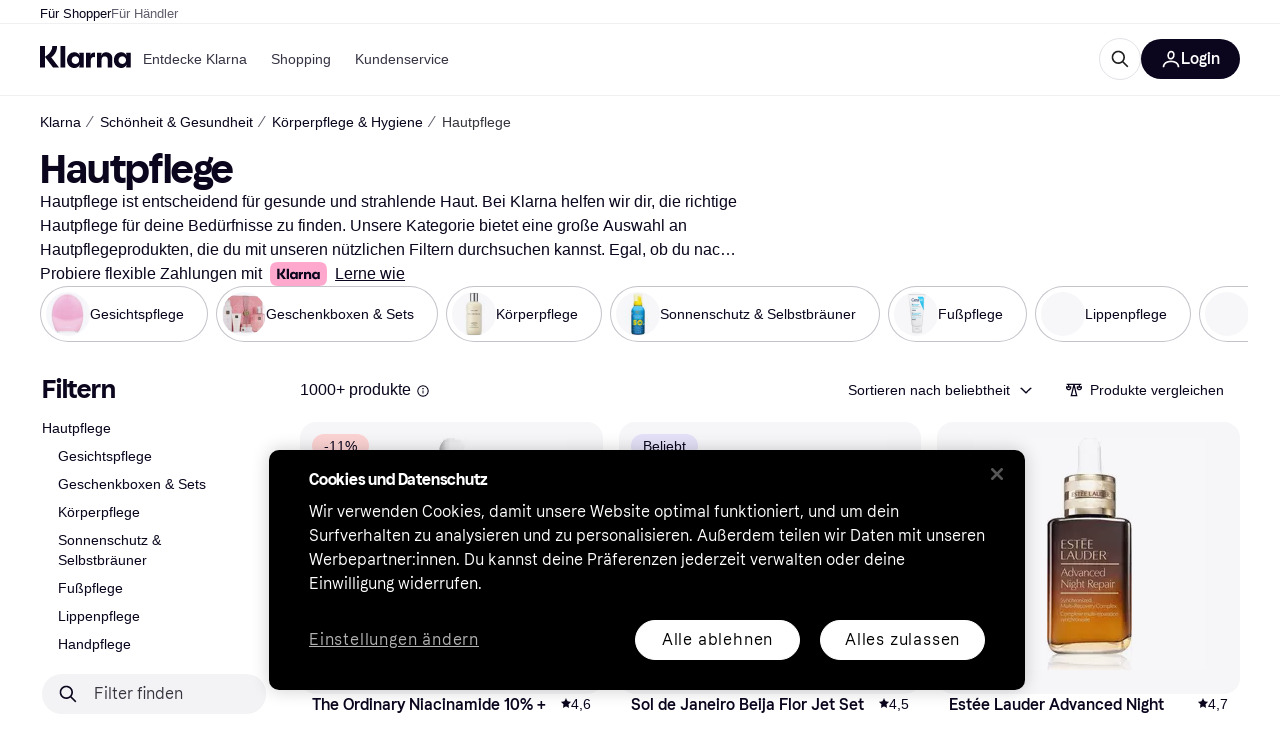

--- FILE ---
content_type: application/javascript
request_url: https://owp.klarna.com/static/4984-90349bb1.js
body_size: 2457
content:
"use strict";(self.__LOADABLE_LOADED_CHUNKS__=self.__LOADABLE_LOADED_CHUNKS__||[]).push([["4984"],{59839(e,r,t){t.d(r,{A:()=>s});let s={appBody:"D6qLxYJoO6"}},94463(e,r,t){t.d(r,{t:()=>l});var s=t(13156);let l=e=>{(0,s.X3)({deviceCategory:e})}},69638(e,r,t){t.d(r,{K:()=>l});var s=t(86424);let l=e=>{let r=(0,s.jj)("enable_klarna_promotion_banner"),t=(0,s.c5)("kanvas").kanvas_enabled;switch(e){case"promoBanner":return r&&!t;case"kanvas":return t;default:return!1}}},13467(e,r,t){t.d(r,{A:()=>d}),t(18111),t(61701);var s=t(74848),l=t(92439),n=t(82626),i=t(89119),o=t(31533),a=t(49597);let d=()=>{let e=(0,i.G)(a.Tr),r=(0,i.j)(),t=(0,o.WD)(),d=Object.values(e),u={positive:t("PR.Notification.Title.POSITIVE"),info:t("PR.Notification.Title.INFO"),warning:t("PR.Notification.Title.WARNING"),error:t("PR.Notification.Title.ERROR")};return(0,s.jsx)(n.bGE,{children:(null==d?void 0:d.length)>0&&d.map(e=>{var t,i,o,d,c;let v=null!=(t=null==e?void 0:e.title)?t:u[e.type],h=null==e||null==(o=e.link)?void 0:o.text,m=null==e||null==(d=e.link)?void 0:d.url,y=(null==e||null==(c=e.link)?void 0:c.external)?"_blank":void 0,A=null!=(i=null==e?void 0:e.message)?i:"",j=null==e?void 0:e.markdownMessage;return(0,s.jsx)(n.Eg0,{closeTimeout:null==e?void 0:e.closeTimeout,delay:null==e?void 0:e.delay,heading:v,id:e.id,kind:null==e?void 0:e.type,text:(0,s.jsxs)(s.Fragment,{children:[j?(0,s.jsx)(l.default,{size:"s",source:j}):`${A} `,m&&(0,s.jsx)(n.N_E,{kind:"secondary",size:"inherit",target:y,to:m,onClick:()=>{var r,t;return null==e||null==(t=e.link)||null==(r=t.onClick)?void 0:r.call(t)},children:h})]}),onClose:()=>r(null===a.lc||void 0===a.lc?void 0:(0,a.lc)(null==e?void 0:e.id))},e.id)})})}},6884(e,r,t){t.d(r,{T:()=>i,v:()=>o}),t(62953);var s=t(74848),l=t(96540);let n=(0,t(99930).Rq)({resolved:{},chunkName:()=>"UserDialog",isReady(e){let r=this.resolve(e);return!0===this.resolved[r]&&!!t.m[r]},importAsync:()=>Promise.all([t.e("66564"),t.e("28521"),t.e("78187")]).then(t.bind(t,8601)),requireAsync(e){let r=this.resolve(e);return this.resolved[r]=!1,this.importAsync(e).then(e=>(this.resolved[r]=!0,e))},requireSync(e){return t(this.resolve(e))},resolve:()=>8601}),i=(0,l.createContext)(()=>void 0),o=function({children:e}){let[r,t]=(0,l.useState)(!1),[o,a]=(0,l.useState)(),d=(0,l.useRef)(e=>{a(e),t(!0)}),u=(0,l.useCallback)(e=>{var r;t(!1),null==o||null==(r=o.closeDialog)||r.call(o,e)},[o]);return(0,s.jsxs)(i.Provider,{value:d.current,children:[e,r&&!!o&&(0,s.jsx)(n,{calledFrom:o.calledFrom,closeDialog:u,requestState:o.requestState,showSignup:o.showSignup,text:o.text})]})}},29565(e,r,t){t.d(r,{A:()=>T}),t(27495);var s=t(74848),l=t(13467),n=t(6884),i=t(34637),o=t(88883),a=t(26395),d=t(84543),u=t(68249),c=t(27916),v=t(86424),h=t(35054),m=t(89119),y=t(24287),A=t(93775),j=t(93555),p=t(79120),x=t(96540),R=t(68154),k=t(3433),f=t(99930),g=t(94463),_=t(81840),N=t(69638),q=t(31533),E=t(59839),b=t(10447),S=t(9290),w=t(97521);let C=(0,f.Rq)({resolved:{},chunkName:()=>"features-searchCompare-modules-kww-KWWProvider",isReady(e){let r=this.resolve(e);return!0===this.resolved[r]&&!!t.m[r]},importAsync:()=>Promise.all([t.e("66564"),t.e("80408"),t.e("30164")]).then(t.bind(t,5968)),requireAsync(e){let r=this.resolve(e);return this.resolved[r]=!1,this.importAsync(e).then(e=>(this.resolved[r]=!0,e))},requireSync(e){return t(this.resolve(e))},resolve:()=>5968}),D=(0,f.Rq)({resolved:{},chunkName:()=>"features-searchCompare-modules-onboardingDialog-OnboardingDialog",isReady(e){let r=this.resolve(e);return!0===this.resolved[r]&&!!t.m[r]},importAsync:()=>t.e("46317").then(t.bind(t,33239)),requireAsync(e){let r=this.resolve(e);return this.resolved[r]=!1,this.importAsync(e).then(e=>(this.resolved[r]=!0,e))},requireSync(e){return t(this.resolve(e))},resolve:()=>33239}),L=(0,f.Rq)({resolved:{},chunkName:()=>"features-searchCompare-modules-kanvasEntry-KanvasRoot",isReady(e){let r=this.resolve(e);return!0===this.resolved[r]&&!!t.m[r]},importAsync:()=>t.e("57309").then(t.bind(t,66836)),requireAsync(e){let r=this.resolve(e);return this.resolved[r]=!1,this.importAsync(e).then(e=>(this.resolved[r]=!0,e))},requireSync(e){return t(this.resolve(e))},resolve:()=>66836}),P=(0,f.Rq)({resolved:{},chunkName:()=>"features-contentful-components-contentEntryEditor-ContentEntryEditor",isReady(e){let r=this.resolve(e);return!0===this.resolved[r]&&!!t.m[r]},importAsync:()=>Promise.all([t.e("66564"),t.e("53605"),t.e("39419")]).then(t.bind(t,61618)),requireAsync(e){let r=this.resolve(e);return this.resolved[r]=!1,this.importAsync(e).then(e=>(this.resolved[r]=!0,e))},requireSync(e){return t(this.resolve(e))},resolve:()=>61618}),O=[{name:w.uY,reducer:w.Ay}],T=(0,A.M)(O)((0,x.memo)(({children:e})=>{let r=(0,k.zy)(),t=(0,m.j)(),A=(0,q.WD)(),f=(0,m.G)(w.go),O=(0,m.G)(w.eu),T=(0,m.G)(w.k3),B=(0,m.G)(w.g2),G=(0,c.Ys)(),K=(0,c.H3)(),F=(0,m.G)(h.R1),U=(0,v.jj)("operational_disturbances_first_render_notification"),I=(0,m.G)(d.yC),M=(0,p.FG)(null==r?void 0:r.search),W=(0,v.jj)("enable_klarna_greeting_modal"),z=(0,v.jj)("enable_redirect_screen");(0,x.useEffect)(()=>{(0,g.t)(K)},[K]),(0,x.useEffect)(()=>{t((0,a.Wf)())},[t]),(0,x.useEffect)(()=>{F&&U&&t((0,S.B)({durationMilliseconds:2e5,message:A("PR.Notification.OPERATIONAL_DISTURBANCES_EXCUSE")}))},[F,U,A,t]);let H=(0,y.rH)(),Y=(0,y.Zg)(),X=H?C:x.Fragment;return(0,s.jsxs)(s.Fragment,{children:[(0,s.jsx)(b.A,{}),(0,s.jsxs)("div",{className:E.A.appBody,children:[W&&(0,s.jsx)(j.s,{slotName:"greetingModals"}),z&&(0,s.jsx)(j.s,{slotName:"redirectScreen"}),(0,s.jsx)(R.m,{title:(0,y.Lq)()}),(0,s.jsx)(o.A,{}),(0,s.jsx)(n.v,{children:(0,s.jsxs)(X,{children:[(0,s.jsx)(i.$,{children:(0,s.jsxs)(_.R,{children:[f?null:(0,s.jsx)(j.s,{slotName:"header"}),(0,N.K)("promoBanner")&&(0,s.jsx)(j.s,{slotName:"promotionBanner"}),(0,s.jsxs)("div",{id:"content-below-header",style:I?{display:"none"}:void 0,children:[e,!T&&(0,s.jsx)(j.s,{slotName:"quickAccess"})]}),B&&(0,s.jsx)(u.A,{}),O?null:(0,s.jsx)(j.s,{slotName:"footer"}),Y&&(0,s.jsx)(D,{}),G&&(0,s.jsx)(P,{})]})}),(0,s.jsx)(l.A,{})]})}),(0,N.K)("kanvas")&&(0,s.jsx)(L,{})]}),!M&&(0,s.jsx)(j.s,{slotName:"dataProtection"})]})}))},10447(e,r,t){t.d(r,{A:()=>a}),t(62953);var s=t(74848),l=t(96540),n=t(99930),i=t(86157);let o=(0,n.Rq)({resolved:{},chunkName:()=>"Pixelate",isReady(e){let r=this.resolve(e);return!0===this.resolved[r]&&!!t.m[r]},importAsync:()=>t.e("99172").then(t.bind(t,10208)),requireAsync(e){let r=this.resolve(e);return this.resolved[r]=!1,this.importAsync(e).then(e=>(this.resolved[r]=!0,e))},requireSync(e){return t(this.resolve(e))},resolve:()=>10208});function a(){let[e,r]=(0,l.useState)(!1);return((0,i._)(()=>{r(!e)}),e)?(0,s.jsx)(o,{}):null}},86157(e,r,t){t.d(r,{_:()=>n}),t(62953);var s=t(96540);let l=["ArrowUp","ArrowUp","ArrowDown","ArrowDown","ArrowLeft","ArrowRight","ArrowLeft","ArrowRight","b","a"],n=e=>{let[r,t]=(0,s.useState)(0);(0,s.useEffect)(()=>{let s=e=>{e.key===l[r]?t(r+1):t(0)};return document.addEventListener("keydown",s),r===l.length&&(e(),t(0)),()=>{document.removeEventListener("keydown",s)}},[r,e])}},9290(e,r,t){t.d(r,{B:()=>l});var s=t(49597);function l({durationMilliseconds:e,message:r}){return(0,s.UI)({type:s.ZE.ERROR,title:"",markdownMessage:r,delay:e})}},88883(e,r,t){t.d(r,{A:()=>o});var s=t(74848),l=t(99930),n=t(78452);let i=(0,l.Rq)({resolved:{},chunkName:()=>"KlarnaAuthManager",isReady(e){let r=this.resolve(e);return!0===this.resolved[r]&&!!t.m[r]},importAsync:()=>t.e("21576").then(t.bind(t,60303)),requireAsync(e){let r=this.resolve(e);return this.resolved[r]=!1,this.importAsync(e).then(e=>(this.resolved[r]=!0,e))},requireSync(e){return t(this.resolve(e))},resolve:()=>60303}),o=()=>(0,n.L)()?(0,s.jsx)(i,{}):null},84395(e,r,t){t.d(r,{A:()=>u});var s=t(74848),l=t(29565),n=t(86029),i=t(80776),o=t(93555),a=t(3433);let d=(0,i.A)({resolved:{},chunkName:()=>"components-error-ErrorContent",isReady(e){let r=this.resolve(e);return!0===this.resolved[r]&&!!t.m[r]},importAsync:()=>t.e("42975").then(t.bind(t,32117)),requireAsync(e){let r=this.resolve(e);return this.resolved[r]=!1,this.importAsync(e).then(e=>(this.resolved[r]=!0,e))},requireSync(e){return t(this.resolve(e))},resolve:()=>32117}),u=()=>{let e=(0,a.zy)();return(0,s.jsx)(n.A,{FallbackComponent:d,id:"root",resetKey:e.pathname,children:(0,s.jsx)(l.A,{children:(0,s.jsx)(o.s,{slotName:"root-children",slotType:"route"})})})}}}]);

--- FILE ---
content_type: application/javascript
request_url: https://owp.klarna.com/static/7096-310ff97b.js
body_size: 38219
content:
/*! For license information please see 7096-310ff97b.js.LICENSE.txt */
(self.__LOADABLE_LOADED_CHUNKS__=self.__LOADABLE_LOADED_CHUNKS__||[]).push([["7096"],{56657(e,t,n){"use strict";function r(e){let t={};for(let[n,r]of Object.entries(e)){let e=(n.toLowerCase().startsWith("data-")?n.slice(5):n).replace(/_/g,"-").replace(/([a-z])([A-Z])/g,"$1-$2").replace(/([A-Z])([A-Z][a-z])/g,"$1-$2").toLowerCase();t[`data-${e}`]=r}return t}n.d(t,{r:()=>o});let a=["UNSAFE_blockProps","UNSAFE_containerProps","UNSAFE_iconProps","UNSAFE_inputProps","UNSAFE_props","UNSAFE_selectProps","UNSAFE_svgProps","UNSAFE_textProps","UNSAFE_tooltipProps","UNSAFE_touchableProps"];function i(e){return a.reduce((t,n)=>(t[n]=e,t),{})}let s={"ai-assistant-chat-history":"Insights II","ai-assistant-chat-messages":"Insights II","ai-assistant-function-selections":"Insights I","authentication-data-3ds-flow":"N/A Exclude","authentication-data-bank-login":"Fraud Prevention","authentication-data-bankid-authentication":"N/A Exclude","authentication-data-banner-component":"Insights I","authentication-data-biometrics":"N/A Exclude","authentication-data-creation-date":"Insights I","authentication-data-passkey-provider":"Insights I","authentication-data-password":"N/A Exclude","authentication-data-pin":"N/A Exclude","authentication-data-qr-code":"N/A Exclude","authentication-data-selfie-image":"N/A Exclude","authentication-data-siwk-session-id":"Insights II","authentication-data-step-up-authentication":"Insights II","authentication-data-video-call":"N/A Exclude","bank-data-account-confirmation-pdf":"Insights III","bank-data-account-limits":"Insights III","bank-data-account-name":"Insights III","bank-data-account-statement-pdf":"Insights III","bank-data-account-statements":"Insights III","bank-data-atm-limits":"Insights III","bank-data-auto-transfer-settings":"Insights III","bank-data-bank-account-details":"Insights III","bank-data-bank-account-number":"Insights III","bank-data-bank-account-user-id":"Fraud Prevention","bank-data-cash-withdrawable":"Insights III","bank-data-clearning-number":"Insights I","bank-data-connected-account-settings":"Insights III","bank-data-contract-statement-settings":"Insights III","bank-data-currency":"Insights I","bank-data-current-balance-klarna-balance":"Insights III","bank-data-earned-interest":"Insights III","bank-data-error-messages":"Insights I","bank-data-exemption-orders":"N/A Exclude","bank-data-fee-statement-pdf":"Insights III","bank-data-fee-structures":"Insights I","bank-data-fixed-deposit-duration":"Insights III","bank-data-goal-getter-settings":"Insights III","bank-data-interest-rates":"Insights III","bank-data-main-account-settings":"Insights III","bank-data-market-configuration":"Insights I","bank-data-masked-bank-account-numbers":"Insights II","bank-data-masked-mandate-number":"Insights II","bank-data-next-payout":"Insights III","bank-data-p2p-message":"Insights III","bank-data-payment-scheme-settings":"Insights III","bank-data-pdf-account-statements":"Insights III","bank-data-preliminary-statement-pdf":"Insights III","bank-data-reference-text":"Insights III","bank-data-round-up-settings":"Insights III","bank-data-savings-account-balance":"Insights III","bank-data-savings-goals":"Insights III","bank-data-search-settings":"Insights II","bank-data-share-account-settings":"Insights II","bank-data-sort-code":"Insights I","bank-data-statement-pdf":"Insights III","bank-data-steady-saver-settings":"Insights III","bank-data-tax-certificate-pdf":"N/A Exclude","bank-data-tax-information":"N/A Exclude","bank-data-timeline-dates":"Insights III","bank-data-total-balance-account":"Insights III","bank-data-transfer-limits":"Insights III","bank-data-unused-amount":"Insights II","bank-data-withdrawal-limits":"Insights III","bank-data-withdrawal-settings":"Insights III","card-data-activation-card-settings":"Insights III","card-data-card-balance":"Insights III","card-data-card-barcode":"N/A Exclude","card-data-card-currency":"Insights I","card-data-card-expiry-date":"N/A Exclude","card-data-card-image":"N/A Exclude","card-data-card-krns":"Insights III","card-data-card-limit":"Insights III","card-data-card-limits":"Insights III","card-data-card-number":"N/A Exclude","card-data-card-status":"Insights I","card-data-card-type":"Insights I","card-data-cvv-cvc":"N/A Exclude","card-data-klarna-card-ids":"Insights III","card-data-masked-card-number":"Insights II","card-data-one-card-krns":"Insights III","email-provider-names":"Insights I","financial-agreement-disclosure-document":"N/A Exclude","gift-card-card-barcode":"N/A Exclude","gift-card-card-redemption-code":"N/A Exclude","gift-card-gift-card-message":"Fraud Prevention","in-app-browser-auto-fill":"Insights II","in-app-browser-bottom-bar":"Insights I","in-app-browser-url-search-bar":"Insights II","investment-data-account-number":"Insights III","investment-data-company-name":"Insights II","investment-data-payment-types":"Insights II","klarna-customer-details-account-provider":"Insights I","klarna-customer-details-address":"Insights II","klarna-customer-details-biography":"Insights II","klarna-customer-details-citizenship":"Insights II","klarna-customer-details-city":"Insights I","klarna-customer-details-country":"Insights I","klarna-customer-details-country-banner":"Insights I","klarna-customer-details-country-selector-list":"Insights I","klarna-customer-details-credit-score":"Insights III","klarna-customer-details-current-purchase-power":"Insights III","klarna-customer-details-customer-name":"Insights II","klarna-customer-details-data-correction-flow-review-screen":"Insights III","klarna-customer-details-date-of-birth":"Insights III","klarna-customer-details-device-information":"Insights I","klarna-customer-details-device-name":"Insights II","klarna-customer-details-display-name":"Insights II","klarna-customer-details-edd-average-monthly-income-screen":"Insights III","klarna-customer-details-edd-citizenship-screen":"Insights II","klarna-customer-details-edd-occupation-screen":"Insights II","klarna-customer-details-edd-occupation-sector-screen":"Insights II","klarna-customer-details-edd-pep-screen":"Insights III","klarna-customer-details-edd-reason-for-using-klarna-screen":"Insights I","klarna-customer-details-edd-review-your-financial-details-screen":"Insights III","klarna-customer-details-edd-source-of-funds-screen":"Insights III","klarna-customer-details-edd-source-of-income-screen":"Insights III","klarna-customer-details-email":"Insights II","klarna-customer-details-employment-status":"Insights III","klarna-customer-details-enrollment-market":"Insights I","klarna-customer-details-facebook-link":"Insights II","klarna-customer-details-identification-document":"N/A Exclude","klarna-customer-details-income":"Insights III","klarna-customer-details-instagram-link":"Insights II","klarna-customer-details-linkedin-link":"Insights II","klarna-customer-details-location":"Insights I","klarna-customer-details-masked-customer-name":"Insights I","klarna-customer-details-masked-email-address":"Insights I","klarna-customer-details-masked-nin":"Insights II","klarna-customer-details-masked-phone-number":"Insights I","klarna-customer-details-maximum-purchase-power":"Insights III","klarna-customer-details-monthly-rent-mortage-payments":"Insights III","klarna-customer-details-nationality":"Insights II","klarna-customer-details-network-carrier-name":"Insights I","klarna-customer-details-nin":"Fraud Prevention","klarna-customer-details-number-of-dependents":"Insights III","klarna-customer-details-occupation":"Insights II","klarna-customer-details-occupation-type":"Insights II","klarna-customer-details-on-due-diligence":"Insights III","klarna-customer-details-pep":"Insights III","klarna-customer-details-phone-number":"Insights II","klarna-customer-details-pinterest-link":"Insights II","klarna-customer-details-place-of-birth":"Insights II","klarna-customer-details-pno":"Fraud Prevention","klarna-customer-details-profile-image":"Insights II","klarna-customer-details-provider-selection":"Insights I","klarna-customer-details-public-profile":"Insights I","klarna-customer-details-purpose-of-account":"Insights II","klarna-customer-details-region-neighborhood":"Insights I","klarna-customer-details-source-of-funds":"Insights II","klarna-customer-details-ssn":"N/A Exclude","klarna-customer-details-state":"Insights I","klarna-customer-details-tax-country":"Insights II","klarna-customer-details-twitter-link":"Insights II","klarna-customer-details-used-purchase-power":"Insights III","klarna-customer-details-user-type":"Insights I","line-items-price-per-unit":"Insights I","line-items-product-brand":"Insights I","line-items-product-color":"Insights I","line-items-product-condition":"Insights I","line-items-product-description":"Insights I","line-items-product-images":"Insights I","line-items-product-krn":"Insights I","line-items-product-model":"Insights I","line-items-product-size":"Insights I","line-items-product-type":"Insights I","line-items-product-url":"Insights I","line-items-quantity":"Insights I","line-items-returned-status":"Insights I","line-items-total-amount":"Insights I","logos-avatars-icons-bank-icons":"Insights I","loyalty-program-card-barcode":"N/A Exclude","loyalty-program-card-image":"N/A Exclude","loyalty-program-loyalty-card-number-account-number":"Fraud Prevention","loyalty-program-loyalty-program-user-id":"Fraud Prevention","merchant-data-brand-ids":"Insights I","merchant-data-brand-image":"Insights I","merchant-data-brand-name":"Insights I","merchant-data-merchant-ids":"Insights I","merchant-data-merchant-image":"Insights I","merchant-data-merchant-name":"Insights I","merchant-data-merchant-session-id":"Insights II","merchant-data-store-label-messages":"Insights I","non-klarna-customer-details-recipient-email":"Fraud Prevention","non-klarna-customer-details-recipient-name":"Fraud Prevention","non-klarna-customer-details-recipient-phone-number":"Fraud Prevention","order-data-carrier-account-address":"Insights II","order-data-carrier-account-number":"Insights II","order-data-carrier-descriptions":"Insights I","order-data-carrier-names":"Insights I","order-data-carrier-search-filter":"Insights I","order-data-carrier-selection-input":"Insights I","order-data-checkpoint-locations":"Insights II","order-data-checkpoint-timestamps":"Insights I","order-data-checkpoint-titles":"Insights II","order-data-delivery-options-list":"Insights I","order-data-delivery-status":"Insights II","order-data-failure-messages":"Insights II","order-data-klarna-order-reference":"Insights II","order-data-map":"Insights I","order-data-merchant-order-reference":"Insights II","order-data-order-delivery-tracking-emails":"Insights II","order-data-order-line-item-in-klarna-app":"Insights I","order-data-pickup-information":"Insights II","order-data-product-description":"Insights I","order-data-product-ids":"Insights I","order-data-product-name":"Insights I","order-data-progress-bars":"Insights I","order-data-refund-amount":"Insights II","order-data-tracking-field-labels":"Insights I","order-data-tracking-links":"Insights I","order-data-tracking-number-input":"Insights II","other-all-porting-details":"Insights II","other-banner":"Insights II","other-call-settings":"Insights II","other-chat-settings":"Insights II","other-error-messages":"Insights II","other-faq-settings":"Insights II","other-in-app-browser":"Insights II","other-klarna-card-designs":"Insights I","other-list-description":"Insights I","other-list-of-offer-data":"Insights II","other-list-visibility":"Insights I","other-offer-image-price-installment-plan-and-cashback-on-the-offer":"Insights II","other-open-app-link":"Insights I","other-permissions-array":"Insights I","other-publisher-ids":"Insights I","other-shopping-lens":"N/A Exclude","payment-data-bank-funding-source-info":"Insights I","payment-data-bank-names":"Insights I","payment-data-card-alias":"Insights III","payment-data-cashback-amount":"Insights I","payment-data-cashback-balances":"Insights II","payment-data-mandate-alias":"Insights III","payment-data-pay-later-options":"Insights I","payment-data-payment-confirmation":"Insights III","payment-data-payment-details":"Insights I","payment-data-payment-details-ocr":"Insights II","payment-data-payment-details-receiver-account":"Insights III","payment-data-payment-details-receiver-type":"Insights III","payment-data-payment-method-selection":"Insights I","payment-data-skip-payment":"Insights I","payment-data-slice-it-options":"Insights I","payment-data-statement-details":"Insights III","payment-data-success-messages":"Insights I","payment-data-total-statement-amount":"Insights III","plan-krns":"Insights III","privacy-rights-allow-personalization":"Insights I","privacy-rights-consent-settings":"Insights II","privacy-rights-consent-timestamp":"Insights I","privacy-rights-consumer-extract":"N/A Exclude","privacy-rights-data-sharing-consent":"Insights I","privacy-rights-debt-collection-agency-details":"Insights I","privacy-rights-email-consent-approval-button":"Insights II","privacy-rights-marketing-sms":"Insights I","privacy-rights-payment-reference":"Insights II","privacy-rights-price-alert-mail":"Insights I","privacy-rights-price-alert-sms":"Insights I","privacy-rights-push-notification-consent-approval-button":"Insights II","privacy-rights-push-notification-consent-approval-button-in-half-panel":"Insights II","privacy-rights-stock-alert-mail":"Insights I","privacy-rights-terms-acceptance":"Insights I","privacy-rights-terms-display":"Insights I","product-coverage-details":"Insights I","purchase-data-credit-plan-amount":"Insights III","purchase-data-credit-rejection-message":"Insights I","purchase-data-input-field":"Insights III","purchase-data-line-item-in-opf":"N/A Exclude","purchase-data-open-debt":"Insights III","purchase-data-otc-plan-amount":"Insights I","purchase-data-purchase-information":"Insights I","purchase-data-purchase-plan-amount":"Insights I","purchase-data-return-refund-history":"Insights II","purchase-data-unpaid-purchase":"Insights I","search-search-word-input-browsing-history-initial-output-display":"Insights I","shopping-category-id":"Insights I","shopping-category-name":"Insights I","shopping-current-price":"Insights I","shopping-excluded-merchant-ids":"Insights I","shopping-product-description":"Insights I","shopping-product-details-page-search-output":"Insights I","shopping-product-id":"Insights I","shopping-product-image":"Insights I","shopping-product-price":"Insights I","shopping-recent-searches":"Insights I","shopping-search-history":"Insights I","shopping-search-query":"Insights I","shopping-search-results":"Insights I","shopping-threshold-price":"Insights I","transaction-data-acquiring-channel":"Insights I","transaction-data-adjustment-amounts":"Insights I","transaction-data-advising-fee":"Insights I","transaction-data-animated-transaction-amount":"Insights III","transaction-data-banner-on-tdp":"Insights I","transaction-data-brand-information":"Insights I","transaction-data-breakdown":"Insights III","transaction-data-bundled-payment-items":"Insights II","transaction-data-bundled-payments-overview":"Insights III","transaction-data-bundled-payments-summary":"Insights II","transaction-data-capture-krn":"Insights II","transaction-data-chosing-limit":"Insights III","transaction-data-conversion-plan":"Insights III","transaction-data-daily-total-amount":"Insights I","transaction-data-discounts":"Insights I","transaction-data-ending-balance":"Insights III","transaction-data-fallback-characters":"Insights I","transaction-data-fees":"Insights I","transaction-data-funding-source-details":"Insights II","transaction-data-gift-card-redeemed":"Insights I","transaction-data-grouped-section-total-amount":"Insights III","transaction-data-individual-fees":"Insights I","transaction-data-individual-payment-amount":"Insights II","transaction-data-invoice-breakdown":"Insights I","transaction-data-invoice-fee":"Insights I","transaction-data-mandate-data":"Insights II","transaction-data-mandate-ids":"Insights II","transaction-data-masked-account-info-for-subscriptions":"Insights II","transaction-data-merchant-data":"Insights I","transaction-data-merchant-url":"Insights I","transaction-data-multiple-funding-sources":"Insights II","transaction-data-one-time-card":"Fraud Prevention","transaction-data-payment-amount-with-button":"Insights I","transaction-data-payment-and-funding-source-details":"Insights II","transaction-data-payment-detail-value":"Insights II","transaction-data-payment-details":"Insights II","transaction-data-payment-details-bank-code":"Insights I","transaction-data-payment-overview":"Insights II","transaction-data-payment-plan":"Insights II","transaction-data-payment-plan-overview":"Insights II","transaction-data-payments-calendar":"Insights III","transaction-data-period":"Insights I","transaction-data-period-end":"Insights I","transaction-data-period-start":"Insights I","transaction-data-previous-balance":"Insights III","transaction-data-product-images":"Insights I","transaction-data-recent-transactions-search":"Insights II","transaction-data-redacted-info":"Insights I","transaction-data-refund-detail-row":"Insights II","transaction-data-refund-line-items":"Insights II","transaction-data-refund-receipt":"Insights II","transaction-data-refund-row-interactive":"Insights II","transaction-data-remaining-amounts":"Insights II","transaction-data-return-fee":"Insights I","transaction-data-sales-tax":"Insights I","transaction-data-search-result-items":"Insights II","transaction-data-source":"Insights I","transaction-data-statement-day":"Insights I","transaction-data-statement-header-text":"Insights I","transaction-data-statement-list-item":"Insights I","transaction-data-statement-overview":"Insights II","transaction-data-statement-summary":"Insights I","transaction-data-subscription-statements-payment-amount":"Insights II","transaction-data-surcharge":"Insights I","transaction-data-total-you-owe":"Insights III","transaction-data-total-you-owe-break-down":"Insights III","transaction-data-transaction-amounts":"Insights I","transaction-data-transaction-currency-and-amount":"Insights I","transaction-data-transaction-details":"Insights I","transaction-data-transaction-display":"Insights I","transaction-data-transaction-krn":"Insights II","transaction-data-transaction-payments-overview":"Insights I","transaction-data-transaction-result-section-search":"Insights II","transaction-data-transaction-statements-pdf":"Insights III","travel-data-passenger-email":"Insights II","travel-data-passenger-gender":"Insights II","travel-data-passenger-name":"Insights II","travel-data-passenger-phone":"Insights II","travel-data-passenger-title":"Insights II","ui-component-action-button-labels":"Insights I","ui-component-address-country-helptext":"Insights I","ui-component-bottom-sheet-layout":"Insights I","ui-component-carrier-field-labels":"Insights I","ui-component-close-icon":"Insights I","ui-component-data-correction-flow-abort-screen":"Insights I","ui-component-data-correction-flow-priming-screen":"Insights II","ui-component-data-correction-flow-rejection-screen-with-bureau-and-id-scan-fallback":"Insights I","ui-component-data-correction-flow-rejection-screen-with-id-scan-fallback":"Insights I","ui-component-data-correction-flow-rejection-screen-without-fallback":"Insights I","ui-component-edd-complete-your-financial-details-screen":"Insights I","ui-component-entry-button":"Insights I","ui-component-error-messages":"Insights I","ui-component-half-panel":"Insights I","ui-component-idv-lookup-loader":"Insights I","ui-component-image-carousel":"Insights I","ui-component-list-of-all-saved-items":"Insights I","ui-component-list-of-offer-previews":"Insights I","ui-component-list-of-products":"Insights I","ui-component-list-of-push-notifications":"Insights II","ui-component-loading-states":"Insights I","ui-component-login-error-messages":"Insights I","ui-component-navigation-actions":"Insights I","ui-component-navigation-links":"Insights I","ui-component-offers-in-story-mode":"Insights I","ui-component-page-titles":"Insights I","ui-component-save-button-heart":"Insights I","ui-component-section-headers":"Insights I","ui-component-set-as-primary":"Insights I","ui-component-status-badges":"Insights I","ui-component-validation-messages":"Insights I"};function o(e,t={redactType:"redact"}){return function(e,t={},n="KLUI"){var a,o;let u=function(e){let t=s[e];if(!t)return"unrestricted";switch(t){case"Insights I":return"unrestricted";case"Insights II":return"restricted";case"Insights III":return"financial";case"Fraud Prevention":return"pii";case"N/A Exclude":return"EXCLUDED"}}(e),l={redactType:"redact",...t};return"EXCLUDED"===u?(a=l,"UIBlocks"===(o=n)?{fsProps:{redactConfig:{type:a.redactType,fullstoryExclude:!0}}}:"BubbleUI"===o?{fsProps:{...i({"data-fs-class":"fs-exclude"}),"data-fs-class":"fs-exclude"}}:{fsProps:{webOnlyProps:{"data-fs-class":"fs-exclude"},nativeOnlyProps:{fsClass:"fs-exclude",collapsable:!1}}}):function(e,t,n){if("UIBlocks"===n){let n;return n=t.fsAttributes?r(t.fsAttributes):{},{fsProps:{redactConfig:{type:t.redactType},...n,"data-fs-classification":e}}}if("BubbleUI"===n){let n;return{fsProps:{...i(n={...t.fsAttributes?r(t.fsAttributes):{},"data-fs-classification":e}),...n}}}return{fsProps:{webOnlyProps:{...t.fsAttributes?r(t.fsAttributes):{},"data-fs-classification":e},nativeOnlyProps:{fsAttribute:{...t.fsAttributes,"data-fs-classification":e},...!function(e,t=!1){return"unrestricted"!==e||t}(e,t.disableFlattening)?{}:{collapsable:!1}}}}}(u,l,n)}(e,t)}},74353(e){e.exports=function(){"use strict";var e="millisecond",t="second",n="minute",r="hour",a="week",i="month",s="quarter",o="year",u="date",l="Invalid Date",c=/^(\d{4})[-/]?(\d{1,2})?[-/]?(\d{0,2})[Tt\s]*(\d{1,2})?:?(\d{1,2})?:?(\d{1,2})?[.:]?(\d+)?$/,d=/\[([^\]]+)]|Y{1,4}|M{1,4}|D{1,2}|d{1,4}|H{1,2}|h{1,2}|a|A|m{1,2}|s{1,2}|Z{1,2}|SSS/g,f=function(e,t,n){var r=String(e);return!r||r.length>=t?e:""+Array(t+1-r.length).join(n)+e},m="en",h={};h[m]={name:"en",weekdays:"Sunday_Monday_Tuesday_Wednesday_Thursday_Friday_Saturday".split("_"),months:"January_February_March_April_May_June_July_August_September_October_November_December".split("_"),ordinal:function(e){var t=["th","st","nd","rd"],n=e%100;return"["+e+(t[(n-20)%10]||t[n]||t[0])+"]"}};var p="$isDayjsObject",g=function(e){return e instanceof v||!(!e||!e[p])},_=function e(t,n,r){var a;if(!t)return m;if("string"==typeof t){var i=t.toLowerCase();h[i]&&(a=i),n&&(h[i]=n,a=i);var s=t.split("-");if(!a&&s.length>1)return e(s[0])}else{var o=t.name;h[o]=t,a=o}return!r&&a&&(m=a),a||!r&&m},I=function(e,t){if(g(e))return e.clone();var n="object"==typeof t?t:{};return n.date=e,n.args=arguments,new v(n)},y={s:f,z:function(e){var t=-e.utcOffset(),n=Math.abs(t);return(t<=0?"+":"-")+f(Math.floor(n/60),2,"0")+":"+f(n%60,2,"0")},m:function e(t,n){if(t.date()<n.date())return-e(n,t);var r=12*(n.year()-t.year())+(n.month()-t.month()),a=t.clone().add(r,i),s=n-a<0,o=t.clone().add(r+(s?-1:1),i);return+(-(r+(n-a)/(s?a-o:o-a))||0)},a:function(e){return e<0?Math.ceil(e)||0:Math.floor(e)},p:function(l){return({M:i,y:o,w:a,d:"day",D:u,h:r,m:n,s:t,ms:e,Q:s})[l]||String(l||"").toLowerCase().replace(/s$/,"")},u:function(e){return void 0===e}};y.l=_,y.i=g,y.w=function(e,t){return I(e,{locale:t.$L,utc:t.$u,x:t.$x,$offset:t.$offset})};var v=function(){function f(e){this.$L=_(e.locale,null,!0),this.parse(e),this.$x=this.$x||e.x||{},this[p]=!0}var m=f.prototype;return m.parse=function(e){this.$d=function(e){var t=e.date,n=e.utc;if(null===t)return new Date(NaN);if(y.u(t))return new Date;if(t instanceof Date)return new Date(t);if("string"==typeof t&&!/Z$/i.test(t)){var r=t.match(c);if(r){var a=r[2]-1||0,i=(r[7]||"0").substring(0,3);return n?new Date(Date.UTC(r[1],a,r[3]||1,r[4]||0,r[5]||0,r[6]||0,i)):new Date(r[1],a,r[3]||1,r[4]||0,r[5]||0,r[6]||0,i)}}return new Date(t)}(e),this.init()},m.init=function(){var e=this.$d;this.$y=e.getFullYear(),this.$M=e.getMonth(),this.$D=e.getDate(),this.$W=e.getDay(),this.$H=e.getHours(),this.$m=e.getMinutes(),this.$s=e.getSeconds(),this.$ms=e.getMilliseconds()},m.$utils=function(){return y},m.isValid=function(){return this.$d.toString()!==l},m.isSame=function(e,t){var n=I(e);return this.startOf(t)<=n&&n<=this.endOf(t)},m.isAfter=function(e,t){return I(e)<this.startOf(t)},m.isBefore=function(e,t){return this.endOf(t)<I(e)},m.$g=function(e,t,n){return y.u(e)?this[t]:this.set(n,e)},m.unix=function(){return Math.floor(this.valueOf()/1e3)},m.valueOf=function(){return this.$d.getTime()},m.startOf=function(e,s){var l=this,c=!!y.u(s)||s,d=y.p(e),f=function(e,t){var n=y.w(l.$u?Date.UTC(l.$y,t,e):new Date(l.$y,t,e),l);return c?n:n.endOf("day")},m=function(e,t){return y.w(l.toDate()[e].apply(l.toDate("s"),(c?[0,0,0,0]:[23,59,59,999]).slice(t)),l)},h=this.$W,p=this.$M,g=this.$D,_="set"+(this.$u?"UTC":"");switch(d){case o:return c?f(1,0):f(31,11);case i:return c?f(1,p):f(0,p+1);case a:var I=this.$locale().weekStart||0,v=(h<I?h+7:h)-I;return f(c?g-v:g+(6-v),p);case"day":case u:return m(_+"Hours",0);case r:return m(_+"Minutes",1);case n:return m(_+"Seconds",2);case t:return m(_+"Milliseconds",3);default:return this.clone()}},m.endOf=function(e){return this.startOf(e,!1)},m.$set=function(a,s){var l,c=y.p(a),d="set"+(this.$u?"UTC":""),f=((l={}).day=d+"Date",l[u]=d+"Date",l[i]=d+"Month",l[o]=d+"FullYear",l[r]=d+"Hours",l[n]=d+"Minutes",l[t]=d+"Seconds",l[e]=d+"Milliseconds",l)[c],m="day"===c?this.$D+(s-this.$W):s;if(c===i||c===o){var h=this.clone().set(u,1);h.$d[f](m),h.init(),this.$d=h.set(u,Math.min(this.$D,h.daysInMonth())).$d}else f&&this.$d[f](m);return this.init(),this},m.set=function(e,t){return this.clone().$set(e,t)},m.get=function(e){return this[y.p(e)]()},m.add=function(e,s){var u,l=this;e=Number(e);var c=y.p(s),d=function(t){var n=I(l);return y.w(n.date(n.date()+Math.round(t*e)),l)};if(c===i)return this.set(i,this.$M+e);if(c===o)return this.set(o,this.$y+e);if("day"===c)return d(1);if(c===a)return d(7);var f=((u={})[n]=6e4,u[r]=36e5,u[t]=1e3,u)[c]||1,m=this.$d.getTime()+e*f;return y.w(m,this)},m.subtract=function(e,t){return this.add(-1*e,t)},m.format=function(e){var t=this,n=this.$locale();if(!this.isValid())return n.invalidDate||l;var r=e||"YYYY-MM-DDTHH:mm:ssZ",a=y.z(this),i=this.$H,s=this.$m,o=this.$M,u=n.weekdays,c=n.months,f=n.meridiem,m=function(e,n,a,i){return e&&(e[n]||e(t,r))||a[n].slice(0,i)},h=function(e){return y.s(i%12||12,e,"0")},p=f||function(e,t,n){var r=e<12?"AM":"PM";return n?r.toLowerCase():r};return r.replace(d,function(e,r){return r||function(e){switch(e){case"YY":return String(t.$y).slice(-2);case"YYYY":return y.s(t.$y,4,"0");case"M":return o+1;case"MM":return y.s(o+1,2,"0");case"MMM":return m(n.monthsShort,o,c,3);case"MMMM":return m(c,o);case"D":return t.$D;case"DD":return y.s(t.$D,2,"0");case"d":return String(t.$W);case"dd":return m(n.weekdaysMin,t.$W,u,2);case"ddd":return m(n.weekdaysShort,t.$W,u,3);case"dddd":return u[t.$W];case"H":return String(i);case"HH":return y.s(i,2,"0");case"h":return h(1);case"hh":return h(2);case"a":return p(i,s,!0);case"A":return p(i,s,!1);case"m":return String(s);case"mm":return y.s(s,2,"0");case"s":return String(t.$s);case"ss":return y.s(t.$s,2,"0");case"SSS":return y.s(t.$ms,3,"0");case"Z":return a}return null}(e)||a.replace(":","")})},m.utcOffset=function(){return-(15*Math.round(this.$d.getTimezoneOffset()/15))},m.diff=function(e,u,l){var c,d=this,f=y.p(u),m=I(e),h=(m.utcOffset()-this.utcOffset())*6e4,p=this-m,g=function(){return y.m(d,m)};switch(f){case o:c=g()/12;break;case i:c=g();break;case s:c=g()/3;break;case a:c=(p-h)/6048e5;break;case"day":c=(p-h)/864e5;break;case r:c=p/36e5;break;case n:c=p/6e4;break;case t:c=p/1e3;break;default:c=p}return l?c:y.a(c)},m.daysInMonth=function(){return this.endOf(i).$D},m.$locale=function(){return h[this.$L]},m.locale=function(e,t){if(!e)return this.$L;var n=this.clone(),r=_(e,t,!0);return r&&(n.$L=r),n},m.clone=function(){return y.w(this.$d,this)},m.toDate=function(){return new Date(this.valueOf())},m.toJSON=function(){return this.isValid()?this.toISOString():null},m.toISOString=function(){return this.$d.toISOString()},m.toString=function(){return this.$d.toUTCString()},f}(),b=v.prototype;return I.prototype=b,[["$ms",e],["$s",t],["$m",n],["$H",r],["$W","day"],["$M",i],["$y",o],["$D",u]].forEach(function(e){b[e[1]]=function(t){return this.$g(t,e[0],e[1])}}),I.extend=function(e,t){return e.$i||(e(t,v,I),e.$i=!0),I},I.locale=_,I.isDayjs=g,I.unix=function(e){return I(1e3*e)},I.en=h[m],I.Ls=h,I.p={},I}()},9751(e,t,n){e.exports=function(e){"use strict";function t(e){return e>1&&e<5&&1!=~~(e/10)}function n(e,n,r,a){var i=e+" ";switch(r){case"s":return n||a?"p\xe1r sekund":"p\xe1r sekundami";case"m":return n?"minuta":a?"minutu":"minutou";case"mm":return n||a?i+(t(e)?"minuty":"minut"):i+"minutami";case"h":return n?"hodina":a?"hodinu":"hodinou";case"hh":return n||a?i+(t(e)?"hodiny":"hodin"):i+"hodinami";case"d":return n||a?"den":"dnem";case"dd":return n||a?i+(t(e)?"dny":"dn\xed"):i+"dny";case"M":return n||a?"měs\xedc":"měs\xedcem";case"MM":return n||a?i+(t(e)?"měs\xedce":"měs\xedců"):i+"měs\xedci";case"y":return n||a?"rok":"rokem";case"yy":return n||a?i+(t(e)?"roky":"let"):i+"lety"}}var r={name:"cs",weekdays:"neděle_ponděl\xed_\xfater\xfd_středa_čtvrtek_p\xe1tek_sobota".split("_"),weekdaysShort:"ne_po_\xfat_st_čt_p\xe1_so".split("_"),weekdaysMin:"ne_po_\xfat_st_čt_p\xe1_so".split("_"),months:"leden_\xfanor_březen_duben_květen_červen_červenec_srpen_z\xe1ř\xed_ř\xedjen_listopad_prosinec".split("_"),monthsShort:"led_\xfano_bře_dub_kvě_čvn_čvc_srp_z\xe1ř_ř\xedj_lis_pro".split("_"),weekStart:1,yearStart:4,ordinal:function(e){return e+"."},formats:{LT:"H:mm",LTS:"H:mm:ss",L:"DD.MM.YYYY",LL:"D. MMMM YYYY",LLL:"D. MMMM YYYY H:mm",LLLL:"dddd D. MMMM YYYY H:mm",l:"D. M. YYYY"},relativeTime:{future:"za %s",past:"před %s",s:n,m:n,mm:n,h:n,hh:n,d:n,dd:n,M:n,MM:n,y:n,yy:n}};return(e&&"object"==typeof e&&"default"in e?e:{default:e}).default.locale(r,null,!0),r}(n(74353))},42706(e,t,n){e.exports=function(e){"use strict";var t={name:"da",weekdays:"s\xf8ndag_mandag_tirsdag_onsdag_torsdag_fredag_l\xf8rdag".split("_"),weekdaysShort:"s\xf8n._man._tirs._ons._tors._fre._l\xf8r.".split("_"),weekdaysMin:"s\xf8._ma._ti._on._to._fr._l\xf8.".split("_"),months:"januar_februar_marts_april_maj_juni_juli_august_september_oktober_november_december".split("_"),monthsShort:"jan._feb._mar._apr._maj_juni_juli_aug._sept._okt._nov._dec.".split("_"),weekStart:1,yearStart:4,ordinal:function(e){return e+"."},formats:{LT:"HH:mm",LTS:"HH:mm:ss",L:"DD.MM.YYYY",LL:"D. MMMM YYYY",LLL:"D. MMMM YYYY HH:mm",LLLL:"dddd [d.] D. MMMM YYYY [kl.] HH:mm"},relativeTime:{future:"om %s",past:"%s siden",s:"f\xe5 sekunder",m:"et minut",mm:"%d minutter",h:"en time",hh:"%d timer",d:"en dag",dd:"%d dage",M:"en m\xe5ned",MM:"%d m\xe5neder",y:"et \xe5r",yy:"%d \xe5r"}};return(e&&"object"==typeof e&&"default"in e?e:{default:e}).default.locale(t,null,!0),t}(n(74353))},50494(e,t,n){e.exports=function(e){"use strict";var t={s:"ein paar Sekunden",m:["eine Minute","einer Minute"],mm:"%d Minuten",h:["eine Stunde","einer Stunde"],hh:"%d Stunden",d:["ein Tag","einem Tag"],dd:["%d Tage","%d Tagen"],M:["ein Monat","einem Monat"],MM:["%d Monate","%d Monaten"],y:["ein Jahr","einem Jahr"],yy:["%d Jahre","%d Jahren"]};function n(e,n,r){var a=t[r];return Array.isArray(a)&&(a=a[+!n]),a.replace("%d",e)}var r={name:"de",weekdays:"Sonntag_Montag_Dienstag_Mittwoch_Donnerstag_Freitag_Samstag".split("_"),weekdaysShort:"So._Mo._Di._Mi._Do._Fr._Sa.".split("_"),weekdaysMin:"So_Mo_Di_Mi_Do_Fr_Sa".split("_"),months:"Januar_Februar_M\xe4rz_April_Mai_Juni_Juli_August_September_Oktober_November_Dezember".split("_"),monthsShort:"Jan._Feb._M\xe4rz_Apr._Mai_Juni_Juli_Aug._Sept._Okt._Nov._Dez.".split("_"),ordinal:function(e){return e+"."},weekStart:1,yearStart:4,formats:{LTS:"HH:mm:ss",LT:"HH:mm",L:"DD.MM.YYYY",LL:"D. MMMM YYYY",LLL:"D. MMMM YYYY HH:mm",LLLL:"dddd, D. MMMM YYYY HH:mm"},relativeTime:{future:"in %s",past:"vor %s",s:n,m:n,mm:n,h:n,hh:n,d:n,dd:n,M:n,MM:n,y:n,yy:n}};return(e&&"object"==typeof e&&"default"in e?e:{default:e}).default.locale(r,null,!0),r}(n(74353))},54072(e,t,n){e.exports=function(e){"use strict";var t={name:"el",weekdays:"Κυριακή_Δευτέρα_Τρίτη_Τετάρτη_Πέμπτη_Παρασκευή_Σάββατο".split("_"),weekdaysShort:"Κυρ_Δευ_Τρι_Τετ_Πεμ_Παρ_Σαβ".split("_"),weekdaysMin:"Κυ_Δε_Τρ_Τε_Πε_Πα_Σα".split("_"),months:"Ιανουάριος_Φεβρουάριος_Μάρτιος_Απρίλιος_Μάιος_Ιούνιος_Ιούλιος_Αύγουστος_Σεπτέμβριος_Οκτώβριος_Νοέμβριος_Δεκέμβριος".split("_"),monthsShort:"Ιαν_Φεβ_Μαρ_Απρ_Μαι_Ιουν_Ιουλ_Αυγ_Σεπτ_Οκτ_Νοε_Δεκ".split("_"),ordinal:function(e){return e},weekStart:1,relativeTime:{future:"σε %s",past:"πριν %s",s:"μερικά δευτερόλεπτα",m:"ένα λεπτό",mm:"%d λεπτά",h:"μία ώρα",hh:"%d ώρες",d:"μία μέρα",dd:"%d μέρες",M:"ένα μήνα",MM:"%d μήνες",y:"ένα χρόνο",yy:"%d χρόνια"},formats:{LT:"h:mm A",LTS:"h:mm:ss A",L:"DD/MM/YYYY",LL:"D MMMM YYYY",LLL:"D MMMM YYYY h:mm A",LLLL:"dddd, D MMMM YYYY h:mm A"}};return(e&&"object"==typeof e&&"default"in e?e:{default:e}).default.locale(t,null,!0),t}(n(74353))},21995(e,t,n){e.exports=function(e){"use strict";var t={name:"en-ca",weekdays:"Sunday_Monday_Tuesday_Wednesday_Thursday_Friday_Saturday".split("_"),months:"January_February_March_April_May_June_July_August_September_October_November_December".split("_"),weekdaysShort:"Sun_Mon_Tue_Wed_Thu_Fri_Sat".split("_"),monthsShort:"Jan_Feb_Mar_Apr_May_Jun_Jul_Aug_Sep_Oct_Nov_Dec".split("_"),weekdaysMin:"Su_Mo_Tu_We_Th_Fr_Sa".split("_"),ordinal:function(e){return e},formats:{LT:"h:mm A",LTS:"h:mm:ss A",L:"YYYY-MM-DD",LL:"MMMM D, YYYY",LLL:"MMMM D, YYYY h:mm A",LLLL:"dddd, MMMM D, YYYY h:mm A"},relativeTime:{future:"in %s",past:"%s ago",s:"a few seconds",m:"a minute",mm:"%d minutes",h:"an hour",hh:"%d hours",d:"a day",dd:"%d days",M:"a month",MM:"%d months",y:"a year",yy:"%d years"}};return(e&&"object"==typeof e&&"default"in e?e:{default:e}).default.locale(t,null,!0),t}(n(74353))},72026(e,t,n){e.exports=function(e){"use strict";var t={name:"en-gb",weekdays:"Sunday_Monday_Tuesday_Wednesday_Thursday_Friday_Saturday".split("_"),weekdaysShort:"Sun_Mon_Tue_Wed_Thu_Fri_Sat".split("_"),weekdaysMin:"Su_Mo_Tu_We_Th_Fr_Sa".split("_"),months:"January_February_March_April_May_June_July_August_September_October_November_December".split("_"),monthsShort:"Jan_Feb_Mar_Apr_May_Jun_Jul_Aug_Sep_Oct_Nov_Dec".split("_"),weekStart:1,yearStart:4,relativeTime:{future:"in %s",past:"%s ago",s:"a few seconds",m:"a minute",mm:"%d minutes",h:"an hour",hh:"%d hours",d:"a day",dd:"%d days",M:"a month",MM:"%d months",y:"a year",yy:"%d years"},formats:{LT:"HH:mm",LTS:"HH:mm:ss",L:"DD/MM/YYYY",LL:"D MMMM YYYY",LLL:"D MMMM YYYY HH:mm",LLLL:"dddd, D MMMM YYYY HH:mm"},ordinal:function(e){var t=["th","st","nd","rd"],n=e%100;return"["+e+(t[(n-20)%10]||t[n]||t[0])+"]"}};return(e&&"object"==typeof e&&"default"in e?e:{default:e}).default.locale(t,null,!0),t}(n(74353))},17329(e,t,n){e.exports=function(e){"use strict";var t={name:"en-ie",weekdays:"Sunday_Monday_Tuesday_Wednesday_Thursday_Friday_Saturday".split("_"),months:"January_February_March_April_May_June_July_August_September_October_November_December".split("_"),weekStart:1,weekdaysShort:"Sun_Mon_Tue_Wed_Thu_Fri_Sat".split("_"),monthsShort:"Jan_Feb_Mar_Apr_May_Jun_Jul_Aug_Sep_Oct_Nov_Dec".split("_"),weekdaysMin:"Su_Mo_Tu_We_Th_Fr_Sa".split("_"),ordinal:function(e){return e},formats:{LT:"HH:mm",LTS:"HH:mm:ss",L:"DD/MM/YYYY",LL:"D MMMM YYYY",LLL:"D MMMM YYYY HH:mm",LLLL:"dddd D MMMM YYYY HH:mm"},relativeTime:{future:"in %s",past:"%s ago",s:"a few seconds",m:"a minute",mm:"%d minutes",h:"an hour",hh:"%d hours",d:"a day",dd:"%d days",M:"a month",MM:"%d months",y:"a year",yy:"%d years"}};return(e&&"object"==typeof e&&"default"in e?e:{default:e}).default.locale(t,null,!0),t}(n(74353))},65826(e){e.exports={name:"en",weekdays:"Sunday_Monday_Tuesday_Wednesday_Thursday_Friday_Saturday".split("_"),months:"January_February_March_April_May_June_July_August_September_October_November_December".split("_"),ordinal:function(e){var t=["th","st","nd","rd"],n=e%100;return"["+e+(t[(n-20)%10]||t[n]||t[0])+"]"}}},47317(e,t,n){e.exports=function(e){"use strict";var t={name:"es",monthsShort:"ene_feb_mar_abr_may_jun_jul_ago_sep_oct_nov_dic".split("_"),weekdays:"domingo_lunes_martes_mi\xe9rcoles_jueves_viernes_s\xe1bado".split("_"),weekdaysShort:"dom._lun._mar._mi\xe9._jue._vie._s\xe1b.".split("_"),weekdaysMin:"do_lu_ma_mi_ju_vi_s\xe1".split("_"),months:"enero_febrero_marzo_abril_mayo_junio_julio_agosto_septiembre_octubre_noviembre_diciembre".split("_"),weekStart:1,formats:{LT:"H:mm",LTS:"H:mm:ss",L:"DD/MM/YYYY",LL:"D [de] MMMM [de] YYYY",LLL:"D [de] MMMM [de] YYYY H:mm",LLLL:"dddd, D [de] MMMM [de] YYYY H:mm"},relativeTime:{future:"en %s",past:"hace %s",s:"unos segundos",m:"un minuto",mm:"%d minutos",h:"una hora",hh:"%d horas",d:"un d\xeda",dd:"%d d\xedas",M:"un mes",MM:"%d meses",y:"un a\xf1o",yy:"%d a\xf1os"},ordinal:function(e){return e+"\xba"}};return(e&&"object"==typeof e&&"default"in e?e:{default:e}).default.locale(t,null,!0),t}(n(74353))},89964(e,t,n){e.exports=function(e){"use strict";function t(e,t,n,r){var a=r&&!t?{s:"muutaman sekunnin",m:"minuutin",mm:"%d minuutin",h:"tunnin",hh:"%d tunnin",d:"p\xe4iv\xe4n",dd:"%d p\xe4iv\xe4n",M:"kuukauden",MM:"%d kuukauden",y:"vuoden",yy:"%d vuoden",numbers:"nollan_yhden_kahden_kolmen_nelj\xe4n_viiden_kuuden_seitsem\xe4n_kahdeksan_yhdeks\xe4n".split("_")}:{s:"muutama sekunti",m:"minuutti",mm:"%d minuuttia",h:"tunti",hh:"%d tuntia",d:"p\xe4iv\xe4",dd:"%d p\xe4iv\xe4\xe4",M:"kuukausi",MM:"%d kuukautta",y:"vuosi",yy:"%d vuotta",numbers:"nolla_yksi_kaksi_kolme_nelj\xe4_viisi_kuusi_seitsem\xe4n_kahdeksan_yhdeks\xe4n".split("_")},i=a[n];return e<10?i.replace("%d",a.numbers[e]):i.replace("%d",e)}var n={name:"fi",weekdays:"sunnuntai_maanantai_tiistai_keskiviikko_torstai_perjantai_lauantai".split("_"),weekdaysShort:"su_ma_ti_ke_to_pe_la".split("_"),weekdaysMin:"su_ma_ti_ke_to_pe_la".split("_"),months:"tammikuu_helmikuu_maaliskuu_huhtikuu_toukokuu_kes\xe4kuu_hein\xe4kuu_elokuu_syyskuu_lokakuu_marraskuu_joulukuu".split("_"),monthsShort:"tammi_helmi_maalis_huhti_touko_kes\xe4_hein\xe4_elo_syys_loka_marras_joulu".split("_"),ordinal:function(e){return e+"."},weekStart:1,yearStart:4,relativeTime:{future:"%s p\xe4\xe4st\xe4",past:"%s sitten",s:t,m:t,mm:t,h:t,hh:t,d:t,dd:t,M:t,MM:t,y:t,yy:t},formats:{LT:"HH.mm",LTS:"HH.mm.ss",L:"DD.MM.YYYY",LL:"D. MMMM[ta] YYYY",LLL:"D. MMMM[ta] YYYY, [klo] HH.mm",LLLL:"dddd, D. MMMM[ta] YYYY, [klo] HH.mm",l:"D.M.YYYY",ll:"D. MMM YYYY",lll:"D. MMM YYYY, [klo] HH.mm",llll:"ddd, D. MMM YYYY, [klo] HH.mm"}};return(e&&"object"==typeof e&&"default"in e?e:{default:e}).default.locale(n,null,!0),n}(n(74353))},813(e,t,n){e.exports=function(e){"use strict";var t={name:"fr",weekdays:"dimanche_lundi_mardi_mercredi_jeudi_vendredi_samedi".split("_"),weekdaysShort:"dim._lun._mar._mer._jeu._ven._sam.".split("_"),weekdaysMin:"di_lu_ma_me_je_ve_sa".split("_"),months:"janvier_f\xe9vrier_mars_avril_mai_juin_juillet_ao\xfbt_septembre_octobre_novembre_d\xe9cembre".split("_"),monthsShort:"janv._f\xe9vr._mars_avr._mai_juin_juil._ao\xfbt_sept._oct._nov._d\xe9c.".split("_"),weekStart:1,yearStart:4,formats:{LT:"HH:mm",LTS:"HH:mm:ss",L:"DD/MM/YYYY",LL:"D MMMM YYYY",LLL:"D MMMM YYYY HH:mm",LLLL:"dddd D MMMM YYYY HH:mm"},relativeTime:{future:"dans %s",past:"il y a %s",s:"quelques secondes",m:"une minute",mm:"%d minutes",h:"une heure",hh:"%d heures",d:"un jour",dd:"%d jours",M:"un mois",MM:"%d mois",y:"un an",yy:"%d ans"},ordinal:function(e){return""+e+(1===e?"er":"")}};return(e&&"object"==typeof e&&"default"in e?e:{default:e}).default.locale(t,null,!0),t}(n(74353))},38298(e,t,n){e.exports=function(e){"use strict";var t={name:"hu",weekdays:"vas\xe1rnap_h\xe9tfő_kedd_szerda_cs\xfct\xf6rt\xf6k_p\xe9ntek_szombat".split("_"),weekdaysShort:"vas_h\xe9t_kedd_sze_cs\xfct_p\xe9n_szo".split("_"),weekdaysMin:"v_h_k_sze_cs_p_szo".split("_"),months:"janu\xe1r_febru\xe1r_m\xe1rcius_\xe1prilis_m\xe1jus_j\xfanius_j\xfalius_augusztus_szeptember_okt\xf3ber_november_december".split("_"),monthsShort:"jan_feb_m\xe1rc_\xe1pr_m\xe1j_j\xfan_j\xfal_aug_szept_okt_nov_dec".split("_"),ordinal:function(e){return e+"."},weekStart:1,relativeTime:{future:"%s m\xfalva",past:"%s",s:function(e,t,n,r){return"n\xe9h\xe1ny m\xe1sodperc"+(r||t?"":"e")},m:function(e,t,n,r){return"egy perc"+(r||t?"":"e")},mm:function(e,t,n,r){return e+" perc"+(r||t?"":"e")},h:function(e,t,n,r){return"egy "+(r||t?"\xf3ra":"\xf3r\xe1ja")},hh:function(e,t,n,r){return e+" "+(r||t?"\xf3ra":"\xf3r\xe1ja")},d:function(e,t,n,r){return"egy "+(r||t?"nap":"napja")},dd:function(e,t,n,r){return e+" "+(r||t?"nap":"napja")},M:function(e,t,n,r){return"egy "+(r||t?"h\xf3nap":"h\xf3napja")},MM:function(e,t,n,r){return e+" "+(r||t?"h\xf3nap":"h\xf3napja")},y:function(e,t,n,r){return"egy "+(r||t?"\xe9v":"\xe9ve")},yy:function(e,t,n,r){return e+" "+(r||t?"\xe9v":"\xe9ve")}},formats:{LT:"H:mm",LTS:"H:mm:ss",L:"YYYY.MM.DD.",LL:"YYYY. MMMM D.",LLL:"YYYY. MMMM D. H:mm",LLLL:"YYYY. MMMM D., dddd H:mm"}};return(e&&"object"==typeof e&&"default"in e?e:{default:e}).default.locale(t,null,!0),t}(n(74353))},33900(e,t,n){e.exports=function(e){"use strict";var t={name:"it",weekdays:"domenica_luned\xec_marted\xec_mercoled\xec_gioved\xec_venerd\xec_sabato".split("_"),weekdaysShort:"dom_lun_mar_mer_gio_ven_sab".split("_"),weekdaysMin:"do_lu_ma_me_gi_ve_sa".split("_"),months:"gennaio_febbraio_marzo_aprile_maggio_giugno_luglio_agosto_settembre_ottobre_novembre_dicembre".split("_"),weekStart:1,monthsShort:"gen_feb_mar_apr_mag_giu_lug_ago_set_ott_nov_dic".split("_"),formats:{LT:"HH:mm",LTS:"HH:mm:ss",L:"DD/MM/YYYY",LL:"D MMMM YYYY",LLL:"D MMMM YYYY HH:mm",LLLL:"dddd D MMMM YYYY HH:mm"},relativeTime:{future:"tra %s",past:"%s fa",s:"qualche secondo",m:"un minuto",mm:"%d minuti",h:"un'ora",hh:"%d ore",d:"un giorno",dd:"%d giorni",M:"un mese",MM:"%d mesi",y:"un anno",yy:"%d anni"},ordinal:function(e){return e+"\xba"}};return(e&&"object"==typeof e&&"default"in e?e:{default:e}).default.locale(t,null,!0),t}(n(74353))},50952(e,t,n){e.exports=function(e){"use strict";var t={name:"ja",weekdays:"日曜日_月曜日_火曜日_水曜日_木曜日_金曜日_土曜日".split("_"),weekdaysShort:"日_月_火_水_木_金_土".split("_"),weekdaysMin:"日_月_火_水_木_金_土".split("_"),months:"1月_2月_3月_4月_5月_6月_7月_8月_9月_10月_11月_12月".split("_"),monthsShort:"1月_2月_3月_4月_5月_6月_7月_8月_9月_10月_11月_12月".split("_"),ordinal:function(e){return e+"日"},formats:{LT:"HH:mm",LTS:"HH:mm:ss",L:"YYYY/MM/DD",LL:"YYYY年M月D日",LLL:"YYYY年M月D日 HH:mm",LLLL:"YYYY年M月D日 dddd HH:mm",l:"YYYY/MM/DD",ll:"YYYY年M月D日",lll:"YYYY年M月D日 HH:mm",llll:"YYYY年M月D日(ddd) HH:mm"},meridiem:function(e){return e<12?"午前":"午後"},relativeTime:{future:"%s後",past:"%s前",s:"数秒",m:"1分",mm:"%d分",h:"1時間",hh:"%d時間",d:"1日",dd:"%d日",M:"1ヶ月",MM:"%dヶ月",y:"1年",yy:"%d年"}};return(e&&"object"==typeof e&&"default"in e?e:{default:e}).default.locale(t,null,!0),t}(n(74353))},7205(e,t,n){e.exports=function(e){"use strict";var t={name:"nb",weekdays:"s\xf8ndag_mandag_tirsdag_onsdag_torsdag_fredag_l\xf8rdag".split("_"),weekdaysShort:"s\xf8._ma._ti._on._to._fr._l\xf8.".split("_"),weekdaysMin:"s\xf8_ma_ti_on_to_fr_l\xf8".split("_"),months:"januar_februar_mars_april_mai_juni_juli_august_september_oktober_november_desember".split("_"),monthsShort:"jan._feb._mars_april_mai_juni_juli_aug._sep._okt._nov._des.".split("_"),ordinal:function(e){return e+"."},weekStart:1,yearStart:4,formats:{LT:"HH:mm",LTS:"HH:mm:ss",L:"DD.MM.YYYY",LL:"D. MMMM YYYY",LLL:"D. MMMM YYYY [kl.] HH:mm",LLLL:"dddd D. MMMM YYYY [kl.] HH:mm"},relativeTime:{future:"om %s",past:"%s siden",s:"noen sekunder",m:"ett minutt",mm:"%d minutter",h:"en time",hh:"%d timer",d:"en dag",dd:"%d dager",M:"en m\xe5ned",MM:"%d m\xe5neder",y:"ett \xe5r",yy:"%d \xe5r"}};return(e&&"object"==typeof e&&"default"in e?e:{default:e}).default.locale(t,null,!0),t}(n(74353))},69423(e,t,n){e.exports=function(e){"use strict";var t={name:"nl",weekdays:"zondag_maandag_dinsdag_woensdag_donderdag_vrijdag_zaterdag".split("_"),weekdaysShort:"zo._ma._di._wo._do._vr._za.".split("_"),weekdaysMin:"zo_ma_di_wo_do_vr_za".split("_"),months:"januari_februari_maart_april_mei_juni_juli_augustus_september_oktober_november_december".split("_"),monthsShort:"jan_feb_mrt_apr_mei_jun_jul_aug_sep_okt_nov_dec".split("_"),ordinal:function(e){return"["+e+(1===e||8===e||e>=20?"ste":"de")+"]"},weekStart:1,yearStart:4,formats:{LT:"HH:mm",LTS:"HH:mm:ss",L:"DD-MM-YYYY",LL:"D MMMM YYYY",LLL:"D MMMM YYYY HH:mm",LLLL:"dddd D MMMM YYYY HH:mm"},relativeTime:{future:"over %s",past:"%s geleden",s:"een paar seconden",m:"een minuut",mm:"%d minuten",h:"een uur",hh:"%d uur",d:"een dag",dd:"%d dagen",M:"een maand",MM:"%d maanden",y:"een jaar",yy:"%d jaar"}};return(e&&"object"==typeof e&&"default"in e?e:{default:e}).default.locale(t,null,!0),t}(n(74353))},63225(e,t,n){e.exports=function(e){"use strict";function t(e){return e%10<5&&e%10>1&&~~(e/10)%10!=1}function n(e,n,r){var a=e+" ";switch(r){case"m":return n?"minuta":"minutę";case"mm":return a+(t(e)?"minuty":"minut");case"h":return n?"godzina":"godzinę";case"hh":return a+(t(e)?"godziny":"godzin");case"MM":return a+(t(e)?"miesiące":"miesięcy");case"yy":return a+(t(e)?"lata":"lat")}}var r="stycznia_lutego_marca_kwietnia_maja_czerwca_lipca_sierpnia_września_października_listopada_grudnia".split("_"),a="styczeń_luty_marzec_kwiecień_maj_czerwiec_lipiec_sierpień_wrzesień_październik_listopad_grudzień".split("_"),i=/D MMMM/,s=function(e,t){return i.test(t)?r[e.month()]:a[e.month()]};s.s=a,s.f=r;var o={name:"pl",weekdays:"niedziela_poniedziałek_wtorek_środa_czwartek_piątek_sobota".split("_"),weekdaysShort:"ndz_pon_wt_śr_czw_pt_sob".split("_"),weekdaysMin:"Nd_Pn_Wt_Śr_Cz_Pt_So".split("_"),months:s,monthsShort:"sty_lut_mar_kwi_maj_cze_lip_sie_wrz_paź_lis_gru".split("_"),ordinal:function(e){return e+"."},weekStart:1,yearStart:4,relativeTime:{future:"za %s",past:"%s temu",s:"kilka sekund",m:n,mm:n,h:n,hh:n,d:"1 dzień",dd:"%d dni",M:"miesiąc",MM:n,y:"rok",yy:n},formats:{LT:"HH:mm",LTS:"HH:mm:ss",L:"DD.MM.YYYY",LL:"D MMMM YYYY",LLL:"D MMMM YYYY HH:mm",LLLL:"dddd, D MMMM YYYY HH:mm"}};return(e&&"object"==typeof e&&"default"in e?e:{default:e}).default.locale(o,null,!0),o}(n(74353))},72369(e,t,n){e.exports=function(e){"use strict";var t={name:"pt",weekdays:"domingo_segunda-feira_ter\xe7a-feira_quarta-feira_quinta-feira_sexta-feira_s\xe1bado".split("_"),weekdaysShort:"dom_seg_ter_qua_qui_sex_sab".split("_"),weekdaysMin:"Do_2\xaa_3\xaa_4\xaa_5\xaa_6\xaa_Sa".split("_"),months:"janeiro_fevereiro_mar\xe7o_abril_maio_junho_julho_agosto_setembro_outubro_novembro_dezembro".split("_"),monthsShort:"jan_fev_mar_abr_mai_jun_jul_ago_set_out_nov_dez".split("_"),ordinal:function(e){return e+"\xba"},weekStart:1,yearStart:4,formats:{LT:"HH:mm",LTS:"HH:mm:ss",L:"DD/MM/YYYY",LL:"D [de] MMMM [de] YYYY",LLL:"D [de] MMMM [de] YYYY [\xe0s] HH:mm",LLLL:"dddd, D [de] MMMM [de] YYYY [\xe0s] HH:mm"},relativeTime:{future:"em %s",past:"h\xe1 %s",s:"alguns segundos",m:"um minuto",mm:"%d minutos",h:"uma hora",hh:"%d horas",d:"um dia",dd:"%d dias",M:"um m\xeas",MM:"%d meses",y:"um ano",yy:"%d anos"}};return(e&&"object"==typeof e&&"default"in e?e:{default:e}).default.locale(t,null,!0),t}(n(74353))},24334(e,t,n){e.exports=function(e){"use strict";var t={name:"ro",weekdays:"Duminică_Luni_Marți_Miercuri_Joi_Vineri_S\xe2mbătă".split("_"),weekdaysShort:"Dum_Lun_Mar_Mie_Joi_Vin_S\xe2m".split("_"),weekdaysMin:"Du_Lu_Ma_Mi_Jo_Vi_S\xe2".split("_"),months:"Ianuarie_Februarie_Martie_Aprilie_Mai_Iunie_Iulie_August_Septembrie_Octombrie_Noiembrie_Decembrie".split("_"),monthsShort:"Ian._Febr._Mart._Apr._Mai_Iun._Iul._Aug._Sept._Oct._Nov._Dec.".split("_"),weekStart:1,formats:{LT:"H:mm",LTS:"H:mm:ss",L:"DD.MM.YYYY",LL:"D MMMM YYYY",LLL:"D MMMM YYYY H:mm",LLLL:"dddd, D MMMM YYYY H:mm"},relativeTime:{future:"peste %s",past:"acum %s",s:"c\xe2teva secunde",m:"un minut",mm:"%d minute",h:"o oră",hh:"%d ore",d:"o zi",dd:"%d zile",M:"o lună",MM:"%d luni",y:"un an",yy:"%d ani"},ordinal:function(e){return e}};return(e&&"object"==typeof e&&"default"in e?e:{default:e}).default.locale(t,null,!0),t}(n(74353))},46847(e,t,n){e.exports=function(e){"use strict";function t(e){return e>1&&e<5&&1!=~~(e/10)}function n(e,n,r,a){var i=e+" ";switch(r){case"s":return n||a?"p\xe1r sek\xfand":"p\xe1r sekundami";case"m":return n?"min\xfata":a?"min\xfatu":"min\xfatou";case"mm":return n||a?i+(t(e)?"min\xfaty":"min\xfat"):i+"min\xfatami";case"h":return n?"hodina":a?"hodinu":"hodinou";case"hh":return n||a?i+(t(e)?"hodiny":"hod\xedn"):i+"hodinami";case"d":return n||a?"deň":"dňom";case"dd":return n||a?i+(t(e)?"dni":"dn\xed"):i+"dňami";case"M":return n||a?"mesiac":"mesiacom";case"MM":return n||a?i+(t(e)?"mesiace":"mesiacov"):i+"mesiacmi";case"y":return n||a?"rok":"rokom";case"yy":return n||a?i+(t(e)?"roky":"rokov"):i+"rokmi"}}var r={name:"sk",weekdays:"nedeľa_pondelok_utorok_streda_štvrtok_piatok_sobota".split("_"),weekdaysShort:"ne_po_ut_st_št_pi_so".split("_"),weekdaysMin:"ne_po_ut_st_št_pi_so".split("_"),months:"janu\xe1r_febru\xe1r_marec_apr\xedl_m\xe1j_j\xfan_j\xfal_august_september_okt\xf3ber_november_december".split("_"),monthsShort:"jan_feb_mar_apr_m\xe1j_j\xfan_j\xfal_aug_sep_okt_nov_dec".split("_"),weekStart:1,yearStart:4,ordinal:function(e){return e+"."},formats:{LT:"H:mm",LTS:"H:mm:ss",L:"DD.MM.YYYY",LL:"D. MMMM YYYY",LLL:"D. MMMM YYYY H:mm",LLLL:"dddd D. MMMM YYYY H:mm",l:"D. M. YYYY"},relativeTime:{future:"za %s",past:"pred %s",s:n,m:n,mm:n,h:n,hh:n,d:n,dd:n,M:n,MM:n,y:n,yy:n}};return(e&&"object"==typeof e&&"default"in e?e:{default:e}).default.locale(r,null,!0),r}(n(74353))},21340(e,t,n){e.exports=function(e){"use strict";var t={name:"sv",weekdays:"s\xf6ndag_m\xe5ndag_tisdag_onsdag_torsdag_fredag_l\xf6rdag".split("_"),weekdaysShort:"s\xf6n_m\xe5n_tis_ons_tor_fre_l\xf6r".split("_"),weekdaysMin:"s\xf6_m\xe5_ti_on_to_fr_l\xf6".split("_"),months:"januari_februari_mars_april_maj_juni_juli_augusti_september_oktober_november_december".split("_"),monthsShort:"jan_feb_mar_apr_maj_jun_jul_aug_sep_okt_nov_dec".split("_"),weekStart:1,yearStart:4,ordinal:function(e){var t=e%10;return"["+e+(1===t||2===t?"a":"e")+"]"},formats:{LT:"HH:mm",LTS:"HH:mm:ss",L:"YYYY-MM-DD",LL:"D MMMM YYYY",LLL:"D MMMM YYYY [kl.] HH:mm",LLLL:"dddd D MMMM YYYY [kl.] HH:mm",lll:"D MMM YYYY HH:mm",llll:"ddd D MMM YYYY HH:mm"},relativeTime:{future:"om %s",past:"f\xf6r %s sedan",s:"n\xe5gra sekunder",m:"en minut",mm:"%d minuter",h:"en timme",hh:"%d timmar",d:"en dag",dd:"%d dagar",M:"en m\xe5nad",MM:"%d m\xe5nader",y:"ett \xe5r",yy:"%d \xe5r"}};return(e&&"object"==typeof e&&"default"in e?e:{default:e}).default.locale(t,null,!0),t}(n(74353))},56007(e,t,n){e.exports=function(e){"use strict";var t={name:"zh",weekdays:"星期日_星期一_星期二_星期三_星期四_星期五_星期六".split("_"),weekdaysShort:"周日_周一_周二_周三_周四_周五_周六".split("_"),weekdaysMin:"日_一_二_三_四_五_六".split("_"),months:"一月_二月_三月_四月_五月_六月_七月_八月_九月_十月_十一月_十二月".split("_"),monthsShort:"1月_2月_3月_4月_5月_6月_7月_8月_9月_10月_11月_12月".split("_"),ordinal:function(e,t){return"W"===t?e+"周":e+"日"},weekStart:1,yearStart:4,formats:{LT:"HH:mm",LTS:"HH:mm:ss",L:"YYYY/MM/DD",LL:"YYYY年M月D日",LLL:"YYYY年M月D日Ah点mm分",LLLL:"YYYY年M月D日ddddAh点mm分",l:"YYYY/M/D",ll:"YYYY年M月D日",lll:"YYYY年M月D日 HH:mm",llll:"YYYY年M月D日dddd HH:mm"},relativeTime:{future:"%s后",past:"%s前",s:"几秒",m:"1 分钟",mm:"%d 分钟",h:"1 小时",hh:"%d 小时",d:"1 天",dd:"%d 天",M:"1 个月",MM:"%d 个月",y:"1 年",yy:"%d 年"},meridiem:function(e,t){var n=100*e+t;return n<600?"凌晨":n<900?"早上":n<1100?"上午":n<1300?"中午":n<1800?"下午":"晚上"}};return(e&&"object"==typeof e&&"default"in e?e:{default:e}).default.locale(t,null,!0),t}(n(74353))},15750(e){e.exports=function(){"use strict";var e={LTS:"h:mm:ss A",LT:"h:mm A",L:"MM/DD/YYYY",LL:"MMMM D, YYYY",LLL:"MMMM D, YYYY h:mm A",LLLL:"dddd, MMMM D, YYYY h:mm A"};return function(t,n,r){var a=n.prototype,i=a.format;r.en.formats=e,a.format=function(t){void 0===t&&(t="YYYY-MM-DDTHH:mm:ssZ");var n,r,a=this.$locale().formats,s=(n=t,r=void 0===a?{}:a,n.replace(/(\[[^\]]+])|(LTS?|l{1,4}|L{1,4})/g,function(t,n,a){var i=a&&a.toUpperCase();return n||r[a]||e[a]||r[i].replace(/(\[[^\]]+])|(MMMM|MM|DD|dddd)/g,function(e,t,n){return t||n.slice(1)})}));return i.call(this,s)}}}()},6279(e){e.exports=function(e,t,n){e=e||{};var r=t.prototype,a={future:"in %s",past:"%s ago",s:"a few seconds",m:"a minute",mm:"%d minutes",h:"an hour",hh:"%d hours",d:"a day",dd:"%d days",M:"a month",MM:"%d months",y:"a year",yy:"%d years"};function i(e,t,n,a){return r.fromToBase(e,t,n,a)}n.en.relativeTime=a,r.fromToBase=function(t,r,i,s,o){for(var u,l,c,d=i.$locale().relativeTime||a,f=e.thresholds||[{l:"s",r:44,d:"second"},{l:"m",r:89},{l:"mm",r:44,d:"minute"},{l:"h",r:89},{l:"hh",r:21,d:"hour"},{l:"d",r:35},{l:"dd",r:25,d:"day"},{l:"M",r:45},{l:"MM",r:10,d:"month"},{l:"y",r:17},{l:"yy",d:"year"}],m=f.length,h=0;h<m;h+=1){var p=f[h];p.d&&(u=s?n(t).diff(i,p.d,!0):i.diff(t,p.d,!0));var g=(e.rounding||Math.round)(Math.abs(u));if(c=u>0,g<=p.r||!p.r){g<=1&&h>0&&(p=f[h-1]);var _=d[p.l];o&&(g=o(""+g)),l="string"==typeof _?_.replace("%d",g):_(g,r,p.l,c);break}}if(r)return l;var I=c?d.future:d.past;return"function"==typeof I?I(l):I.replace("%s",l)},r.to=function(e,t){return i(e,t,this,!0)},r.from=function(e,t){return i(e,t,this)};var s=function(e){return e.$u?n.utc():n()};r.toNow=function(e){return this.to(s(this),e)},r.fromNow=function(e){return this.from(s(this),e)}}},53581(e){e.exports=function(e,t,n){n.updateLocale=function(e,t){var r=n.Ls[e];if(r)return(t?Object.keys(t):[]).forEach(function(e){r[e]=t[e]}),r}}},74987(e){function t(e,t,n,r){var a=null==r||"number"==typeof r||"boolean"==typeof r?r:n(r),i=t.get(a);return void 0===i&&(i=e.call(this,r),t.set(a,i)),i}function n(e,t,n){var r=Array.prototype.slice.call(arguments,3),a=n(r),i=t.get(a);return void 0===i&&(i=e.apply(this,r),t.set(a,i)),i}function r(){return JSON.stringify(arguments)}function a(){this.cache=Object.create(null)}a.prototype.has=function(e){return e in this.cache},a.prototype.get=function(e){return this.cache[e]},a.prototype.set=function(e,t){this.cache[e]=t};var i={create:function(){return new a}};e.exports=function(e,a){var s=a&&a.cache?a.cache:i,o=a&&a.serializer?a.serializer:r;return(a&&a.strategy?a.strategy:function(e,r){var a,i,s=1===e.length?t:n;return a=r.cache.create(),i=r.serializer,s.bind(this,e,a,i)})(e,{cache:s,serializer:o})},e.exports.strategies={variadic:function(e,t){var r,a;return r=t.cache.create(),a=t.serializer,n.bind(this,e,r,a)},monadic:function(e,n){var r,a;return r=n.cache.create(),a=n.serializer,t.bind(this,e,r,a)}}},46942(e){!function(){"use strict";var t={}.hasOwnProperty;function n(){for(var e="",a=0;a<arguments.length;a++){var i=arguments[a];i&&(e=r(e,function(e){if("string"==typeof e||"number"==typeof e)return e;if("object"!=typeof e)return"";if(Array.isArray(e))return n.apply(null,e);if(e.toString!==Object.prototype.toString&&!e.toString.toString().includes("[native code]"))return e.toString();var a="";for(var i in e)t.call(e,i)&&e[i]&&(a=r(a,i));return a}(i)))}return e}function r(e,t){return t?e?e+" "+t:e+t:e}e.exports?(n.default=n,e.exports=n):"function"==typeof define&&"object"==typeof define.amd&&define.amd?define("classnames",[],function(){return n}):window.classNames=n}()},34598(e,t,n){"use strict";var r=n(79039);e.exports=function(e,t){var n=[][e];return!!n&&r(function(){n.call(null,t||function(){return 1},1)})}},84606(e,t,n){"use strict";var r=n(16823),a=TypeError;e.exports=function(e,t){if(!delete e[t])throw new a("Cannot delete property "+r(t)+" of "+r(e))}},13709(e,t,n){"use strict";var r=n(82839).match(/firefox\/(\d+)/i);e.exports=!!r&&+r[1]},13763(e,t,n){"use strict";var r=n(82839);e.exports=/MSIE|Trident/.test(r)},3607(e,t,n){"use strict";var r=n(82839).match(/AppleWebKit\/(\d+)\./);e.exports=!!r&&+r[1]},94490(e,t,n){"use strict";var r=n(46518),a=n(79504),i=n(34376),s=a([].reverse),o=[1,2];r({target:"Array",proto:!0,forced:String(o)===String(o.reverse())},{reverse:function(){return i(this)&&(this.length=this.length),s(this)}})},26910(e,t,n){"use strict";var r=n(46518),a=n(79504),i=n(79306),s=n(48981),o=n(26198),u=n(84606),l=n(655),c=n(79039),d=n(74488),f=n(34598),m=n(13709),h=n(13763),p=n(39519),g=n(3607),_=[],I=a(_.sort),y=a(_.push),v=c(function(){_.sort(void 0)}),b=c(function(){_.sort(null)}),M=f("sort"),k=!c(function(){if(p)return p<70;if(!m||!(m>3)){if(h)return!0;if(g)return g<603;var e,t,n,r,a="";for(e=65;e<76;e++){switch(t=String.fromCharCode(e),e){case 66:case 69:case 70:case 72:n=3;break;case 68:case 71:n=4;break;default:n=2}for(r=0;r<47;r++)_.push({k:t+r,v:n})}for(_.sort(function(e,t){return t.v-e.v}),r=0;r<_.length;r++)t=_[r].k.charAt(0),a.charAt(a.length-1)!==t&&(a+=t);return"DGBEFHACIJK"!==a}});r({target:"Array",proto:!0,forced:v||!b||!M||!k},{sort:function(e){void 0!==e&&i(e);var t,n,r=s(this);if(k)return void 0===e?I(r):I(r,e);var a=[],c=o(r);for(n=0;n<c;n++)n in r&&y(a,r[n]);for(d(a,function(t,n){return void 0===n?-1:void 0===t?1:void 0!==e?+e(t,n)||0:l(t)>l(n)?1:-1}),t=o(a),n=0;n<t;)r[n]=a[n++];for(;n<c;)u(r,n++);return r}})},13609(e,t,n){"use strict";var r=n(46518),a=n(48981),i=n(26198),s=n(34527),o=n(84606),u=n(96837);r({target:"Array",proto:!0,arity:1,forced:1!==[].unshift(0)||!function(){try{Object.defineProperty([],"length",{writable:!1}).unshift()}catch(e){return e instanceof TypeError}}()},{unshift:function(e){var t=a(this),n=i(t),r=arguments.length;if(r){u(n+r);for(var l=n;l--;){var c=l+r;l in t?t[c]=t[l]:o(t,c)}for(var d=0;d<r;d++)t[d]=arguments[d]}return s(t,n+r)}})},61806(e,t,n){"use strict";var r=n(46518),a=n(28551),i=n(72652),s=n(1767),o=[].push;r({target:"Iterator",proto:!0,real:!0},{toArray:function(){var e=[];return i(s(a(this)),o,{that:e,IS_RECORD:!0}),e}})},53921(e,t,n){"use strict";var r=n(46518),a=n(72652),i=n(97040);r({target:"Object",stat:!0},{fromEntries:function(e){var t={};return a(e,function(e,n){i(t,e,n)},{AS_ENTRIES:!0}),t}})},89463(e,t,n){"use strict";var r=n(46518),a=n(43724),i=n(44576),s=n(79504),o=n(39297),u=n(94901),l=n(1625),c=n(655),d=n(62106),f=n(77740),m=i.Symbol,h=m&&m.prototype;if(a&&u(m)&&(!("description"in h)||void 0!==m().description)){var p={},g=function(){var e=arguments.length<1||void 0===arguments[0]?void 0:c(arguments[0]),t=l(h,this)?new m(e):void 0===e?m():m(e);return""===e&&(p[t]=!0),t};f(g,m),g.prototype=h,h.constructor=g;var _="Symbol(description detection)"===String(m("description detection")),I=s(h.valueOf),y=s(h.toString),v=/^Symbol\((.*)\)[^)]+$/,b=s("".replace),M=s("".slice);d(h,"description",{configurable:!0,get:function(){var e=I(this);if(o(p,e))return"";var t=y(e),n=_?M(t,7,-1):b(t,v,"$1");return""===n?void 0:n}}),r({global:!0,constructor:!0,forced:!0},{Symbol:g})}},95419(e,t,n){"use strict";n.d(t,{UU:()=>G,cY:()=>X,ll:()=>K,jD:()=>et,UE:()=>en,BN:()=>Q,rD:()=>er,Ej:()=>ee});let r=["top","right","bottom","left"],a=Math.min,i=Math.max,s=Math.round,o=Math.floor,u=e=>({x:e,y:e}),l={left:"right",right:"left",bottom:"top",top:"bottom"},c={start:"end",end:"start"};function d(e,t){return"function"==typeof e?e(t):e}function f(e){return e.split("-")[0]}function m(e){return e.split("-")[1]}function h(e){return"x"===e?"y":"x"}function p(e){return"y"===e?"height":"width"}let g=new Set(["top","bottom"]);function _(e){return g.has(f(e))?"y":"x"}function I(e){return e.replace(/start|end/g,e=>c[e])}let y=["left","right"],v=["right","left"],b=["top","bottom"],M=["bottom","top"];function k(e){return e.replace(/left|right|bottom|top/g,e=>l[e])}function w(e){return"number"!=typeof e?{top:0,right:0,bottom:0,left:0,...e}:{top:e,right:e,bottom:e,left:e}}function Y(e){let{x:t,y:n,width:r,height:a}=e;return{width:r,height:a,top:n,left:t,right:t+r,bottom:n+a,x:t,y:n}}function L(e,t,n){let r,{reference:a,floating:i}=e,s=_(t),o=h(_(t)),u=p(o),l=f(t),c="y"===s,d=a.x+a.width/2-i.width/2,g=a.y+a.height/2-i.height/2,I=a[u]/2-i[u]/2;switch(l){case"top":r={x:d,y:a.y-i.height};break;case"bottom":r={x:d,y:a.y+a.height};break;case"right":r={x:a.x+a.width,y:g};break;case"left":r={x:a.x-i.width,y:g};break;default:r={x:a.x,y:a.y}}switch(m(t)){case"start":r[o]-=I*(n&&c?-1:1);break;case"end":r[o]+=I*(n&&c?-1:1)}return r}let S=async(e,t,n)=>{let{placement:r="bottom",strategy:a="absolute",middleware:i=[],platform:s}=n,o=i.filter(Boolean),u=await (null==s.isRTL?void 0:s.isRTL(t)),l=await s.getElementRects({reference:e,floating:t,strategy:a}),{x:c,y:d}=L(l,r,u),f=r,m={},h=0;for(let n=0;n<o.length;n++){let{name:i,fn:p}=o[n],{x:g,y:_,data:I,reset:y}=await p({x:c,y:d,initialPlacement:r,placement:f,strategy:a,middlewareData:m,rects:l,platform:s,elements:{reference:e,floating:t}});c=null!=g?g:c,d=null!=_?_:d,m={...m,[i]:{...m[i],...I}},y&&h<=50&&(h++,"object"==typeof y&&(y.placement&&(f=y.placement),y.rects&&(l=!0===y.rects?await s.getElementRects({reference:e,floating:t,strategy:a}):y.rects),{x:c,y:d}=L(l,f,u)),n=-1)}return{x:c,y:d,placement:f,strategy:a,middlewareData:m}};async function x(e,t){var n;void 0===t&&(t={});let{x:r,y:a,platform:i,rects:s,elements:o,strategy:u}=e,{boundary:l="clippingAncestors",rootBoundary:c="viewport",elementContext:f="floating",altBoundary:m=!1,padding:h=0}=d(t,e),p=w(h),g=o[m?"floating"===f?"reference":"floating":f],_=Y(await i.getClippingRect({element:null==(n=await (null==i.isElement?void 0:i.isElement(g)))||n?g:g.contextElement||await (null==i.getDocumentElement?void 0:i.getDocumentElement(o.floating)),boundary:l,rootBoundary:c,strategy:u})),I="floating"===f?{x:r,y:a,width:s.floating.width,height:s.floating.height}:s.reference,y=await (null==i.getOffsetParent?void 0:i.getOffsetParent(o.floating)),v=await (null==i.isElement?void 0:i.isElement(y))&&await (null==i.getScale?void 0:i.getScale(y))||{x:1,y:1},b=Y(i.convertOffsetParentRelativeRectToViewportRelativeRect?await i.convertOffsetParentRelativeRectToViewportRelativeRect({elements:o,rect:I,offsetParent:y,strategy:u}):I);return{top:(_.top-b.top+p.top)/v.y,bottom:(b.bottom-_.bottom+p.bottom)/v.y,left:(_.left-b.left+p.left)/v.x,right:(b.right-_.right+p.right)/v.x}}function D(e,t){return{top:e.top-t.height,right:e.right-t.width,bottom:e.bottom-t.height,left:e.left-t.width}}function E(e){return r.some(t=>e[t]>=0)}let A=new Set(["left","top"]);async function T(e,t){let{placement:n,platform:r,elements:a}=e,i=await (null==r.isRTL?void 0:r.isRTL(a.floating)),s=f(n),o=m(n),u="y"===_(n),l=A.has(s)?-1:1,c=i&&u?-1:1,h=d(t,e),{mainAxis:p,crossAxis:g,alignmentAxis:I}="number"==typeof h?{mainAxis:h,crossAxis:0,alignmentAxis:null}:{mainAxis:h.mainAxis||0,crossAxis:h.crossAxis||0,alignmentAxis:h.alignmentAxis};return o&&"number"==typeof I&&(g="end"===o?-1*I:I),u?{x:g*c,y:p*l}:{x:p*l,y:g*c}}var j=n(86635);function H(e){let t=(0,j.L9)(e),n=parseFloat(t.width)||0,r=parseFloat(t.height)||0,a=(0,j.sb)(e),i=a?e.offsetWidth:n,o=a?e.offsetHeight:r,u=s(n)!==i||s(r)!==o;return u&&(n=i,r=o),{width:n,height:r,$:u}}function R(e){return(0,j.vq)(e)?e:e.contextElement}function C(e){let t=R(e);if(!(0,j.sb)(t))return u(1);let n=t.getBoundingClientRect(),{width:r,height:a,$:i}=H(t),o=(i?s(n.width):n.width)/r,l=(i?s(n.height):n.height)/a;return o&&Number.isFinite(o)||(o=1),l&&Number.isFinite(l)||(l=1),{x:o,y:l}}let N=u(0);function P(e){let t=(0,j.zk)(e);return(0,j.Tc)()&&t.visualViewport?{x:t.visualViewport.offsetLeft,y:t.visualViewport.offsetTop}:N}function O(e,t,n,r){var a;void 0===t&&(t=!1),void 0===n&&(n=!1);let i=e.getBoundingClientRect(),s=R(e),o=u(1);t&&(r?(0,j.vq)(r)&&(o=C(r)):o=C(e));let l=(void 0===(a=n)&&(a=!1),r&&(!a||r===(0,j.zk)(s))&&a)?P(s):u(0),c=(i.left+l.x)/o.x,d=(i.top+l.y)/o.y,f=i.width/o.x,m=i.height/o.y;if(s){let e=(0,j.zk)(s),t=r&&(0,j.vq)(r)?(0,j.zk)(r):r,n=e,a=(0,j._m)(n);for(;a&&r&&t!==n;){let e=C(a),t=a.getBoundingClientRect(),r=(0,j.L9)(a),i=t.left+(a.clientLeft+parseFloat(r.paddingLeft))*e.x,s=t.top+(a.clientTop+parseFloat(r.paddingTop))*e.y;c*=e.x,d*=e.y,f*=e.x,m*=e.y,c+=i,d+=s,n=(0,j.zk)(a),a=(0,j._m)(n)}}return Y({width:f,height:m,x:c,y:d})}function $(e,t){let n=(0,j.CP)(e).scrollLeft;return t?t.left+n:O((0,j.ep)(e)).left+n}function z(e,t){let n=e.getBoundingClientRect();return{x:n.left+t.scrollLeft-$(e,n),y:n.top+t.scrollTop}}let F=new Set(["absolute","fixed"]);function W(e,t,n){var r;let a;if("viewport"===t)a=function(e,t){let n=(0,j.zk)(e),r=(0,j.ep)(e),a=n.visualViewport,i=r.clientWidth,s=r.clientHeight,o=0,u=0;if(a){i=a.width,s=a.height;let e=(0,j.Tc)();(!e||e&&"fixed"===t)&&(o=a.offsetLeft,u=a.offsetTop)}let l=$(r);if(l<=0){let e=r.ownerDocument,t=e.body,n=getComputedStyle(t),a="CSS1Compat"===e.compatMode&&parseFloat(n.marginLeft)+parseFloat(n.marginRight)||0,s=Math.abs(r.clientWidth-t.clientWidth-a);s<=25&&(i-=s)}else l<=25&&(i+=l);return{width:i,height:s,x:o,y:u}}(e,n);else if("document"===t){let t,n,s,o,u,l,c;r=(0,j.ep)(e),t=(0,j.ep)(r),n=(0,j.CP)(r),s=r.ownerDocument.body,o=i(t.scrollWidth,t.clientWidth,s.scrollWidth,s.clientWidth),u=i(t.scrollHeight,t.clientHeight,s.scrollHeight,s.clientHeight),l=-n.scrollLeft+$(r),c=-n.scrollTop,"rtl"===(0,j.L9)(s).direction&&(l+=i(t.clientWidth,s.clientWidth)-o),a={width:o,height:u,x:l,y:c}}else if((0,j.vq)(t)){let e,r,i,s,o,l;r=(e=O(t,!0,"fixed"===n)).top+t.clientTop,i=e.left+t.clientLeft,s=(0,j.sb)(t)?C(t):u(1),o=t.clientWidth*s.x,l=t.clientHeight*s.y,a={width:o,height:l,x:i*s.x,y:r*s.y}}else{let n=P(e);a={x:t.x-n.x,y:t.y-n.y,width:t.width,height:t.height}}return Y(a)}function q(e){return"static"===(0,j.L9)(e).position}function U(e,t){if(!(0,j.sb)(e)||"fixed"===(0,j.L9)(e).position)return null;if(t)return t(e);let n=e.offsetParent;return(0,j.ep)(e)===n&&(n=n.ownerDocument.body),n}function J(e,t){let n=(0,j.zk)(e);if((0,j.Tf)(e))return n;if(!(0,j.sb)(e)){let t=(0,j.$4)(e);for(;t&&!(0,j.eu)(t);){if((0,j.vq)(t)&&!q(t))return t;t=(0,j.$4)(t)}return n}let r=U(e,t);for(;r&&(0,j.Lv)(r)&&q(r);)r=U(r,t);return r&&(0,j.eu)(r)&&q(r)&&!(0,j.sQ)(r)?n:r||(0,j.gJ)(e)||n}let B=async function(e){let t=this.getOffsetParent||J,n=this.getDimensions,r=await n(e.floating);return{reference:function(e,t,n){let r=(0,j.sb)(t),a=(0,j.ep)(t),i="fixed"===n,s=O(e,!0,i,t),o={scrollLeft:0,scrollTop:0},l=u(0);if(r||!r&&!i)if(("body"!==(0,j.mq)(t)||(0,j.ZU)(a))&&(o=(0,j.CP)(t)),r){let e=O(t,!0,i,t);l.x=e.x+t.clientLeft,l.y=e.y+t.clientTop}else a&&(l.x=$(a));i&&!r&&a&&(l.x=$(a));let c=!a||r||i?u(0):z(a,o);return{x:s.left+o.scrollLeft-l.x-c.x,y:s.top+o.scrollTop-l.y-c.y,width:s.width,height:s.height}}(e.reference,await t(e.floating),e.strategy),floating:{x:0,y:0,width:r.width,height:r.height}}},V={convertOffsetParentRelativeRectToViewportRelativeRect:function(e){let{elements:t,rect:n,offsetParent:r,strategy:a}=e,i="fixed"===a,s=(0,j.ep)(r),o=!!t&&(0,j.Tf)(t.floating);if(r===s||o&&i)return n;let l={scrollLeft:0,scrollTop:0},c=u(1),d=u(0),f=(0,j.sb)(r);if((f||!f&&!i)&&(("body"!==(0,j.mq)(r)||(0,j.ZU)(s))&&(l=(0,j.CP)(r)),(0,j.sb)(r))){let e=O(r);c=C(r),d.x=e.x+r.clientLeft,d.y=e.y+r.clientTop}let m=!s||f||i?u(0):z(s,l);return{width:n.width*c.x,height:n.height*c.y,x:n.x*c.x-l.scrollLeft*c.x+d.x+m.x,y:n.y*c.y-l.scrollTop*c.y+d.y+m.y}},getDocumentElement:j.ep,getClippingRect:function(e){let{element:t,boundary:n,rootBoundary:r,strategy:s}=e,o=[..."clippingAncestors"===n?(0,j.Tf)(t)?[]:function(e,t){let n=t.get(e);if(n)return n;let r=(0,j.v9)(e,[],!1).filter(e=>(0,j.vq)(e)&&"body"!==(0,j.mq)(e)),a=null,i="fixed"===(0,j.L9)(e).position,s=i?(0,j.$4)(e):e;for(;(0,j.vq)(s)&&!(0,j.eu)(s);){let t=(0,j.L9)(s),n=(0,j.sQ)(s);n||"fixed"!==t.position||(a=null),(i?!n&&!a:!n&&"static"===t.position&&!!a&&F.has(a.position)||(0,j.ZU)(s)&&!n&&function e(t,n){let r=(0,j.$4)(t);return!(r===n||!(0,j.vq)(r)||(0,j.eu)(r))&&("fixed"===(0,j.L9)(r).position||e(r,n))}(e,s))?r=r.filter(e=>e!==s):a=t,s=(0,j.$4)(s)}return t.set(e,r),r}(t,this._c):[].concat(n),r],u=o[0],l=o.reduce((e,n)=>{let r=W(t,n,s);return e.top=i(r.top,e.top),e.right=a(r.right,e.right),e.bottom=a(r.bottom,e.bottom),e.left=i(r.left,e.left),e},W(t,u,s));return{width:l.right-l.left,height:l.bottom-l.top,x:l.left,y:l.top}},getOffsetParent:J,getElementRects:B,getClientRects:function(e){return Array.from(e.getClientRects())},getDimensions:function(e){let{width:t,height:n}=H(e);return{width:t,height:n}},getScale:C,isElement:j.vq,isRTL:function(e){return"rtl"===(0,j.L9)(e).direction}};function Z(e,t){return e.x===t.x&&e.y===t.y&&e.width===t.width&&e.height===t.height}function K(e,t,n,r){let s;void 0===r&&(r={});let{ancestorScroll:u=!0,ancestorResize:l=!0,elementResize:c="function"==typeof ResizeObserver,layoutShift:d="function"==typeof IntersectionObserver,animationFrame:f=!1}=r,m=R(e),h=u||l?[...m?(0,j.v9)(m):[],...(0,j.v9)(t)]:[];h.forEach(e=>{u&&e.addEventListener("scroll",n,{passive:!0}),l&&e.addEventListener("resize",n)});let p=m&&d?function(e,t){let n,r=null,s=(0,j.ep)(e);function u(){var e;clearTimeout(n),null==(e=r)||e.disconnect(),r=null}return!function l(c,d){void 0===c&&(c=!1),void 0===d&&(d=1),u();let f=e.getBoundingClientRect(),{left:m,top:h,width:p,height:g}=f;if(c||t(),!p||!g)return;let _={rootMargin:-o(h)+"px "+-o(s.clientWidth-(m+p))+"px "+-o(s.clientHeight-(h+g))+"px "+-o(m)+"px",threshold:i(0,a(1,d))||1},I=!0;function y(t){let r=t[0].intersectionRatio;if(r!==d){if(!I)return l();r?l(!1,r):n=setTimeout(()=>{l(!1,1e-7)},1e3)}1!==r||Z(f,e.getBoundingClientRect())||l(),I=!1}try{r=new IntersectionObserver(y,{..._,root:s.ownerDocument})}catch(e){r=new IntersectionObserver(y,_)}r.observe(e)}(!0),u}(m,n):null,g=-1,_=null;c&&(_=new ResizeObserver(e=>{let[r]=e;r&&r.target===m&&_&&(_.unobserve(t),cancelAnimationFrame(g),g=requestAnimationFrame(()=>{var e;null==(e=_)||e.observe(t)})),n()}),m&&!f&&_.observe(m),_.observe(t));let I=f?O(e):null;return f&&function t(){let r=O(e);I&&!Z(I,r)&&n(),I=r,s=requestAnimationFrame(t)}(),n(),()=>{var e;h.forEach(e=>{u&&e.removeEventListener("scroll",n),l&&e.removeEventListener("resize",n)}),null==p||p(),null==(e=_)||e.disconnect(),_=null,f&&cancelAnimationFrame(s)}}let X=function(e){return void 0===e&&(e=0),{name:"offset",options:e,async fn(t){var n,r;let{x:a,y:i,placement:s,middlewareData:o}=t,u=await T(t,e);return s===(null==(n=o.offset)?void 0:n.placement)&&null!=(r=o.arrow)&&r.alignmentOffset?{}:{x:a+u.x,y:i+u.y,data:{...u,placement:s}}}}},Q=function(e){return void 0===e&&(e={}),{name:"shift",options:e,async fn(t){let{x:n,y:r,placement:s}=t,{mainAxis:o=!0,crossAxis:u=!1,limiter:l={fn:e=>{let{x:t,y:n}=e;return{x:t,y:n}}},...c}=d(e,t),m={x:n,y:r},p=await x(t,c),g=_(f(s)),I=h(g),y=m[I],v=m[g];if(o){let e="y"===I?"top":"left",t="y"===I?"bottom":"right",n=y+p[e],r=y-p[t];y=i(n,a(y,r))}if(u){let e="y"===g?"top":"left",t="y"===g?"bottom":"right",n=v+p[e],r=v-p[t];v=i(n,a(v,r))}let b=l.fn({...t,[I]:y,[g]:v});return{...b,data:{x:b.x-n,y:b.y-r,enabled:{[I]:o,[g]:u}}}}}},G=function(e){return void 0===e&&(e={}),{name:"flip",options:e,async fn(t){var n,r,a,i,s,o,u,l;let c,g,w,{placement:Y,middlewareData:L,rects:S,initialPlacement:D,platform:E,elements:A}=t,{mainAxis:T=!0,crossAxis:j=!0,fallbackPlacements:H,fallbackStrategy:R="bestFit",fallbackAxisSideDirection:C="none",flipAlignment:N=!0,...P}=d(e,t);if(null!=(n=L.arrow)&&n.alignmentOffset)return{};let O=f(Y),$=_(D),z=f(D)===D,F=await (null==E.isRTL?void 0:E.isRTL(A.floating)),W=H||(z||!N?[k(D)]:(c=k(D),[I(D),c,I(c)])),q="none"!==C;!H&&q&&W.push(...(g=m(D),w=function(e,t,n){switch(e){case"top":case"bottom":if(n)return t?v:y;return t?y:v;case"left":case"right":return t?b:M;default:return[]}}(f(D),"start"===C,F),g&&(w=w.map(e=>e+"-"+g),N&&(w=w.concat(w.map(I)))),w));let U=[D,...W],J=await x(t,P),B=[],V=(null==(r=L.flip)?void 0:r.overflows)||[];if(T&&B.push(J[O]),j){let e,t,n,r,a=(o=Y,u=S,void 0===(l=F)&&(l=!1),e=m(o),n=p(t=h(_(o))),r="x"===t?e===(l?"end":"start")?"right":"left":"start"===e?"bottom":"top",u.reference[n]>u.floating[n]&&(r=k(r)),[r,k(r)]);B.push(J[a[0]],J[a[1]])}if(V=[...V,{placement:Y,overflows:B}],!B.every(e=>e<=0)){let e=((null==(a=L.flip)?void 0:a.index)||0)+1,t=U[e];if(t&&("alignment"!==j||$===_(t)||V.every(e=>_(e.placement)!==$||e.overflows[0]>0)))return{data:{index:e,overflows:V},reset:{placement:t}};let n=null==(i=V.filter(e=>e.overflows[0]<=0).sort((e,t)=>e.overflows[1]-t.overflows[1])[0])?void 0:i.placement;if(!n)switch(R){case"bestFit":{let e=null==(s=V.filter(e=>{if(q){let t=_(e.placement);return t===$||"y"===t}return!0}).map(e=>[e.placement,e.overflows.filter(e=>e>0).reduce((e,t)=>e+t,0)]).sort((e,t)=>e[1]-t[1])[0])?void 0:s[0];e&&(n=e);break}case"initialPlacement":n=D}if(Y!==n)return{reset:{placement:n}}}return{}}}},ee=function(e){return void 0===e&&(e={}),{name:"size",options:e,async fn(t){var n,r;let s,o,{placement:u,rects:l,platform:c,elements:h}=t,{apply:p=()=>{},...g}=d(e,t),I=await x(t,g),y=f(u),v=m(u),b="y"===_(u),{width:M,height:k}=l.floating;"top"===y||"bottom"===y?(s=y,o=v===(await (null==c.isRTL?void 0:c.isRTL(h.floating))?"start":"end")?"left":"right"):(o=y,s="end"===v?"top":"bottom");let w=k-I.top-I.bottom,Y=M-I.left-I.right,L=a(k-I[s],w),S=a(M-I[o],Y),D=!t.middlewareData.shift,E=L,A=S;if(null!=(n=t.middlewareData.shift)&&n.enabled.x&&(A=Y),null!=(r=t.middlewareData.shift)&&r.enabled.y&&(E=w),D&&!v){let e=i(I.left,0),t=i(I.right,0),n=i(I.top,0),r=i(I.bottom,0);b?A=M-2*(0!==e||0!==t?e+t:i(I.left,I.right)):E=k-2*(0!==n||0!==r?n+r:i(I.top,I.bottom))}await p({...t,availableWidth:A,availableHeight:E});let T=await c.getDimensions(h.floating);return M!==T.width||k!==T.height?{reset:{rects:!0}}:{}}}},et=function(e){return void 0===e&&(e={}),{name:"hide",options:e,async fn(t){let{rects:n}=t,{strategy:r="referenceHidden",...a}=d(e,t);switch(r){case"referenceHidden":{let e=D(await x(t,{...a,elementContext:"reference"}),n.reference);return{data:{referenceHiddenOffsets:e,referenceHidden:E(e)}}}case"escaped":{let e=D(await x(t,{...a,altBoundary:!0}),n.floating);return{data:{escapedOffsets:e,escaped:E(e)}}}default:return{}}}}},en=e=>({name:"arrow",options:e,async fn(t){let{x:n,y:r,placement:s,rects:o,platform:u,elements:l,middlewareData:c}=t,{element:f,padding:g=0}=d(e,t)||{};if(null==f)return{};let I=w(g),y={x:n,y:r},v=h(_(s)),b=p(v),M=await u.getDimensions(f),k="y"===v,Y=k?"clientHeight":"clientWidth",L=o.reference[b]+o.reference[v]-y[v]-o.floating[b],S=y[v]-o.reference[v],x=await (null==u.getOffsetParent?void 0:u.getOffsetParent(f)),D=x?x[Y]:0;D&&await (null==u.isElement?void 0:u.isElement(x))||(D=l.floating[Y]||o.floating[b]);let E=D/2-M[b]/2-1,A=a(I[k?"top":"left"],E),T=a(I[k?"bottom":"right"],E),j=D-M[b]-T,H=D/2-M[b]/2+(L/2-S/2),R=i(A,a(H,j)),C=!c.arrow&&null!=m(s)&&H!==R&&o.reference[b]/2-(H<A?A:T)-M[b]/2<0,N=C?H<A?H-A:H-j:0;return{[v]:y[v]+N,data:{[v]:R,centerOffset:H-R-N,...C&&{alignmentOffset:N}},reset:C}}}),er=(e,t,n)=>{let r=new Map,a={platform:V,...n},i={...a.platform,_c:r};return S(e,t,{...a,platform:i})}},34743(e,t,n){"use strict";n.d(t,{BN:()=>m,Ej:()=>p,UE:()=>_,UU:()=>h,cY:()=>f,jD:()=>g,we:()=>d});var r=n(95419),a=n(96540),i=n(40961),s="u">typeof document?a.useLayoutEffect:function(){};function o(e,t){let n,r,a;if(e===t)return!0;if(typeof e!=typeof t)return!1;if("function"==typeof e&&e.toString()===t.toString())return!0;if(e&&t&&"object"==typeof e){if(Array.isArray(e)){if((n=e.length)!==t.length)return!1;for(r=n;0!=r--;)if(!o(e[r],t[r]))return!1;return!0}if((n=(a=Object.keys(e)).length)!==Object.keys(t).length)return!1;for(r=n;0!=r--;)if(!({}).hasOwnProperty.call(t,a[r]))return!1;for(r=n;0!=r--;){let n=a[r];if(("_owner"!==n||!e.$$typeof)&&!o(e[n],t[n]))return!1}return!0}return e!=e&&t!=t}function u(e){return"u"<typeof window?1:(e.ownerDocument.defaultView||window).devicePixelRatio||1}function l(e,t){let n=u(e);return Math.round(t*n)/n}function c(e){let t=a.useRef(e);return s(()=>{t.current=e}),t}function d(e){void 0===e&&(e={});let{placement:t="bottom",strategy:n="absolute",middleware:d=[],platform:f,elements:{reference:m,floating:h}={},transform:p=!0,whileElementsMounted:g,open:_}=e,[I,y]=a.useState({x:0,y:0,strategy:n,placement:t,middlewareData:{},isPositioned:!1}),[v,b]=a.useState(d);o(v,d)||b(d);let[M,k]=a.useState(null),[w,Y]=a.useState(null),L=a.useCallback(e=>{e!==E.current&&(E.current=e,k(e))},[]),S=a.useCallback(e=>{e!==A.current&&(A.current=e,Y(e))},[]),x=m||M,D=h||w,E=a.useRef(null),A=a.useRef(null),T=a.useRef(I),j=null!=g,H=c(g),R=c(f),C=c(_),N=a.useCallback(()=>{if(!E.current||!A.current)return;let e={placement:t,strategy:n,middleware:v};R.current&&(e.platform=R.current),(0,r.rD)(E.current,A.current,e).then(e=>{let t={...e,isPositioned:!1!==C.current};P.current&&!o(T.current,t)&&(T.current=t,i.flushSync(()=>{y(t)}))})},[v,t,n,R,C]);s(()=>{!1===_&&T.current.isPositioned&&(T.current.isPositioned=!1,y(e=>({...e,isPositioned:!1})))},[_]);let P=a.useRef(!1);s(()=>(P.current=!0,()=>{P.current=!1}),[]),s(()=>{if(x&&(E.current=x),D&&(A.current=D),x&&D){if(H.current)return H.current(x,D,N);N()}},[x,D,N,H,j]);let O=a.useMemo(()=>({reference:E,floating:A,setReference:L,setFloating:S}),[L,S]),$=a.useMemo(()=>({reference:x,floating:D}),[x,D]),z=a.useMemo(()=>{let e={position:n,left:0,top:0};if(!$.floating)return e;let t=l($.floating,I.x),r=l($.floating,I.y);return p?{...e,transform:"translate("+t+"px, "+r+"px)",...u($.floating)>=1.5&&{willChange:"transform"}}:{position:n,left:t,top:r}},[n,p,$.floating,I.x,I.y]);return a.useMemo(()=>({...I,update:N,refs:O,elements:$,floatingStyles:z}),[I,N,O,$,z])}let f=(e,t)=>({...(0,r.cY)(e),options:[e,t]}),m=(e,t)=>({...(0,r.BN)(e),options:[e,t]}),h=(e,t)=>({...(0,r.UU)(e),options:[e,t]}),p=(e,t)=>({...(0,r.Ej)(e),options:[e,t]}),g=(e,t)=>({...(0,r.jD)(e),options:[e,t]}),_=(e,t)=>({name:"arrow",options:e,fn(t){let{element:n,padding:a}="function"==typeof e?e(t):e;return n&&({}).hasOwnProperty.call(n,"current")?null!=n.current?(0,r.UE)({element:n.current,padding:a}).fn(t):{}:n?(0,r.UE)({element:n,padding:a}).fn(t):{}},options:[e,t]})},52617(e,t,n){"use strict";n.d(t,{It:()=>e3,s3:()=>eB,kp:()=>eZ,we:()=>e0,DL:()=>e6,ie:()=>ep,SV:()=>eo,iB:()=>e8,s9:()=>eG,XF:()=>eO,Mk:()=>ew,bv:()=>e4});var r=n(96540),a=n.t(r,2),i=n(86635),s='input:not([inert]),select:not([inert]),textarea:not([inert]),a[href]:not([inert]),button:not([inert]),[tabindex]:not(slot):not([inert]),audio[controls]:not([inert]),video[controls]:not([inert]),[contenteditable]:not([contenteditable="false"]):not([inert]),details>summary:first-of-type:not([inert]),details:not([inert])',o="u"<typeof Element,u=o?function(){}:Element.prototype.matches||Element.prototype.msMatchesSelector||Element.prototype.webkitMatchesSelector,l=!o&&Element.prototype.getRootNode?function(e){var t;return null==e||null==(t=e.getRootNode)?void 0:t.call(e)}:function(e){return null==e?void 0:e.ownerDocument},c=function e(t,n){void 0===n&&(n=!0);var r,a=null==t||null==(r=t.getAttribute)?void 0:r.call(t,"inert");return""===a||"true"===a||n&&t&&e(t.parentNode)},d=function(e){var t,n=null==e||null==(t=e.getAttribute)?void 0:t.call(e,"contenteditable");return""===n||"true"===n},f=function(e,t,n){if(c(e))return[];var r=Array.prototype.slice.apply(e.querySelectorAll(s));return t&&u.call(e,s)&&r.unshift(e),r=r.filter(n)},m=function e(t,n,r){for(var a=[],i=Array.from(t);i.length;){var o=i.shift();if(!c(o,!1))if("SLOT"===o.tagName){var l=o.assignedElements(),d=e(l.length?l:o.children,!0,r);r.flatten?a.push.apply(a,d):a.push({scopeParent:o,candidates:d})}else{u.call(o,s)&&r.filter(o)&&(n||!t.includes(o))&&a.push(o);var f=o.shadowRoot||"function"==typeof r.getShadowRoot&&r.getShadowRoot(o),m=!c(f,!1)&&(!r.shadowRootFilter||r.shadowRootFilter(o));if(f&&m){var h=e(!0===f?o.children:f.children,!0,r);r.flatten?a.push.apply(a,h):a.push({scopeParent:o,candidates:h})}else i.unshift.apply(i,o.children)}}return a},h=function(e){return!isNaN(parseInt(e.getAttribute("tabindex"),10))},p=function(e){if(!e)throw Error("No node provided");return e.tabIndex<0&&(/^(AUDIO|VIDEO|DETAILS)$/.test(e.tagName)||d(e))&&!h(e)?0:e.tabIndex},g=function(e,t){var n=p(e);return n<0&&t&&!h(e)?0:n},_=function(e,t){return e.tabIndex===t.tabIndex?e.documentOrder-t.documentOrder:e.tabIndex-t.tabIndex},I=function(e){return"INPUT"===e.tagName},y=function(e,t){for(var n=0;n<e.length;n++)if(e[n].checked&&e[n].form===t)return e[n]},v=function(e){if(!e.name)return!0;var t,n=e.form||l(e),r=function(e){return n.querySelectorAll('input[type="radio"][name="'+e+'"]')};if("u">typeof window&&void 0!==window.CSS&&"function"==typeof window.CSS.escape)t=r(window.CSS.escape(e.name));else try{t=r(e.name)}catch(e){return console.error("Looks like you have a radio button with a name attribute containing invalid CSS selector characters and need the CSS.escape polyfill: %s",e.message),!1}var a=y(t,e.form);return!a||a===e},b=function(e){return I(e)&&"radio"===e.type&&!v(e)},M=function(e){var t,n,r,a,i,s,o,u=e&&l(e),c=null==(t=u)?void 0:t.host,d=!1;if(u&&u!==e)for(d=!!(null!=(n=c)&&null!=(r=n.ownerDocument)&&r.contains(c)||null!=e&&null!=(a=e.ownerDocument)&&a.contains(e));!d&&c;)d=!!(null!=(s=c=null==(i=u=l(c))?void 0:i.host)&&null!=(o=s.ownerDocument)&&o.contains(c));return d},k=function(e){var t=e.getBoundingClientRect(),n=t.width,r=t.height;return 0===n&&0===r},w=function(e,t){var n=t.displayCheck,r=t.getShadowRoot;if("hidden"===getComputedStyle(e).visibility)return!0;var a=u.call(e,"details>summary:first-of-type")?e.parentElement:e;if(u.call(a,"details:not([open]) *"))return!0;if(n&&"full"!==n&&"legacy-full"!==n){if("non-zero-area"===n)return k(e)}else{if("function"==typeof r){for(var i=e;e;){var s=e.parentElement,o=l(e);if(s&&!s.shadowRoot&&!0===r(s))return k(e);e=e.assignedSlot?e.assignedSlot:s||o===e.ownerDocument?s:o.host}e=i}if(M(e))return!e.getClientRects().length;if("legacy-full"!==n)return!0}return!1},Y=function(e){if(/^(INPUT|BUTTON|SELECT|TEXTAREA)$/.test(e.tagName))for(var t=e.parentElement;t;){if("FIELDSET"===t.tagName&&t.disabled){for(var n=0;n<t.children.length;n++){var r=t.children.item(n);if("LEGEND"===r.tagName)return!!u.call(t,"fieldset[disabled] *")||!r.contains(e)}return!0}t=t.parentElement}return!1},L=function(e,t){return!(t.disabled||c(t)||I(t)&&"hidden"===t.type||w(t,e)||"DETAILS"===t.tagName&&Array.prototype.slice.apply(t.children).some(function(e){return"SUMMARY"===e.tagName})||Y(t))},S=function(e,t){return!(b(t)||0>p(t))&&!!L(e,t)},x=function(e){var t=parseInt(e.getAttribute("tabindex"),10);return!!isNaN(t)||!!(t>=0)},D=function e(t){var n=[],r=[];return t.forEach(function(t,a){var i=!!t.scopeParent,s=i?t.scopeParent:t,o=g(s,i),u=i?e(t.candidates):s;0===o?i?n.push.apply(n,u):n.push(s):r.push({documentOrder:a,tabIndex:o,item:t,isScope:i,content:u})}),r.sort(_).reduce(function(e,t){return t.isScope?e.push.apply(e,t.content):e.push(t.content),e},[]).concat(n)},E=function(e,t){return D((t=t||{}).getShadowRoot?m([e],t.includeContainer,{filter:S.bind(null,t),flatten:!1,getShadowRoot:t.getShadowRoot,shadowRootFilter:x}):f(e,t.includeContainer,S.bind(null,t)))},A=function(e,t){return(t=t||{}).getShadowRoot?m([e],t.includeContainer,{filter:L.bind(null,t),flatten:!0,getShadowRoot:t.getShadowRoot}):f(e,t.includeContainer,L.bind(null,t))},T=function(e,t){if(t=t||{},!e)throw Error("No node provided");return!1!==u.call(e,s)&&S(t,e)};function j(){let e=navigator.userAgentData;return e&&Array.isArray(e.brands)?e.brands.map(e=>{let{brand:t,version:n}=e;return t+"/"+n}).join(" "):navigator.userAgent}function H(){let e,t=/android/i;return t.test(null!=(e=navigator.userAgentData)&&e.platform?e.platform:navigator.platform)||t.test(j())}let R="data-floating-ui-focusable";function C(e){let t=e.activeElement;for(;(null==(n=t)||null==(n=n.shadowRoot)?void 0:n.activeElement)!=null;){var n;t=t.shadowRoot.activeElement}return t}function N(e,t){if(!e||!t)return!1;let n=null==t.getRootNode?void 0:t.getRootNode();if(e.contains(t))return!0;if(n&&(0,i.Ng)(n)){let n=t;for(;n;){if(e===n)return!0;n=n.parentNode||n.host}}return!1}function P(e){return"composedPath"in e?e.composedPath()[0]:e.target}function O(e,t){return null!=t&&("composedPath"in e?e.composedPath().includes(t):null!=e.target&&t.contains(e.target))}function $(e){return(null==e?void 0:e.ownerDocument)||document}function z(e){return(0,i.sb)(e)&&e.matches("input:not([type='hidden']):not([disabled]),[contenteditable]:not([contenteditable='false']),textarea:not([disabled])")}function F(e){return!!e&&"combobox"===e.getAttribute("role")&&z(e)}function W(e){return e?e.hasAttribute(R)?e:e.querySelector("["+R+"]")||e:null}function q(e,t,n){return void 0===n&&(n=!0),e.filter(e=>{var r;return e.parentId===t&&(!n||(null==(r=e.context)?void 0:r.open))}).flatMap(t=>[t,...q(e,t.id,n)])}function U(e,t){var n;let r=[],a=null==(n=e.find(e=>e.id===t))?void 0:n.parentId;for(;a;){let t=e.find(e=>e.id===a);a=null==t?void 0:t.parentId,t&&(r=r.concat(t))}return r}function J(e){e.preventDefault(),e.stopPropagation()}function B(e,t){let n=["mouse","pen"];return t||n.push("",void 0),n.includes(e)}var V="u">typeof document?r.useLayoutEffect:function(){};function Z(e){let t=r.useRef(e);return V(()=>{t.current=e}),t}let K={...a}.useInsertionEffect||(e=>e());function X(e){let t=r.useRef(()=>{});return K(()=>{t.current=e}),r.useCallback(function(){for(var e=arguments.length,n=Array(e),r=0;r<e;r++)n[r]=arguments[r];return null==t.current?void 0:t.current(...n)},[])}let Q=()=>({getShadowRoot:!0,displayCheck:"function"==typeof ResizeObserver&&ResizeObserver.toString().includes("[native code]")?"full":"none"});function G(e,t){let n=E(e,Q()),r=n.length;if(0===r)return;let a=C($(e)),i=n.indexOf(a);return n[-1===i?1===t?0:r-1:i+t]}function ee(e){return G($(e).body,1)||e}function et(e){return G($(e).body,-1)||e}function en(e,t){let n=t||e.currentTarget,r=e.relatedTarget;return!r||!N(n,r)}function er(e){e.querySelectorAll("[data-tabindex]").forEach(e=>{let t=e.dataset.tabindex;delete e.dataset.tabindex,t?e.setAttribute("tabindex",t):e.removeAttribute("tabindex")})}var ea=n(74848),ei=n(40961),es=n(34743);function eo(e){let t=r.useRef(void 0),n=r.useCallback(t=>{let n=e.map(e=>{if(null!=e){if("function"==typeof e){let n=e(t);return"function"==typeof n?n:()=>{e(null)}}return e.current=t,()=>{e.current=null}}});return()=>{n.forEach(e=>null==e?void 0:e())}},e);return r.useMemo(()=>e.every(e=>null==e)?null:e=>{t.current&&(t.current(),t.current=void 0),null!=e&&(t.current=n(e))},e)}let eu="active",el="selected",ec={...a},ed=!1,ef=0,em=()=>"floating-ui-"+Math.random().toString(36).slice(2,6)+ef++,eh=ec.useId||function(){let[e,t]=r.useState(()=>ed?em():void 0);return V(()=>{null==e&&t(em())},[]),r.useEffect(()=>{ed=!0},[]),e},ep=r.forwardRef(function(e,t){let{context:{placement:n,elements:{floating:a},middlewareData:{arrow:s,shift:o}},width:u=14,height:l=7,tipRadius:c=0,strokeWidth:d=0,staticOffset:f,stroke:m,d:h,style:{transform:p,...g}={},..._}=e,I=eh(),[y,v]=r.useState(!1);if(V(()=>{a&&"rtl"===(0,i.L9)(a).direction&&v(!0)},[a]),!a)return null;let[b,M]=n.split("-"),k="top"===b||"bottom"===b,w=f;(k&&null!=o&&o.x||!k&&null!=o&&o.y)&&(w=null);let Y=2*d,L=Y/2,S=u/2*(-(c/8)+1),x=l/2*c/4,D=!!h,E=w&&"end"===M?"bottom":"top",A=w&&"end"===M?"right":"left";w&&y&&(A="end"===M?"left":"right");let T=(null==s?void 0:s.x)!=null?w||s.x:"",j=(null==s?void 0:s.y)!=null?w||s.y:"",H=h||"M0,0 H"+u+(" L"+(u-S))+","+(l-x)+(" Q"+u/2+","+l+" "+S)+","+(l-x)+" Z",R={top:D?"rotate(180deg)":"",left:D?"rotate(90deg)":"rotate(-90deg)",bottom:D?"":"rotate(180deg)",right:D?"rotate(-90deg)":"rotate(90deg)"}[b];return(0,ea.jsxs)("svg",{..._,"aria-hidden":!0,ref:t,width:D?u:u+Y,height:u,viewBox:"0 0 "+u+" "+(l>u?l:u),style:{position:"absolute",pointerEvents:"none",[A]:T,[E]:j,[b]:k||D?"100%":"calc(100% - "+Y/2+"px)",transform:[R,p].filter(e=>!!e).join(" "),...g},children:[Y>0&&(0,ea.jsx)("path",{clipPath:"url(#"+I+")",fill:"none",stroke:m,strokeWidth:Y+ +!h,d:H}),(0,ea.jsx)("path",{stroke:Y&&!h?_.fill:"none",d:H}),(0,ea.jsx)("clipPath",{id:I,children:(0,ea.jsx)("rect",{x:-L,y:L*(D?-1:1),width:u+Y,height:u})})]})}),eg=r.createContext(null),e_=r.createContext(null),eI=()=>{var e;return(null==(e=r.useContext(eg))?void 0:e.id)||null};function ey(e){return"data-floating-ui-"+e}function ev(e){-1!==e.current&&(clearTimeout(e.current),e.current=-1)}let eb=ey("safe-polygon");function eM(e,t,n){if(n&&!B(n))return 0;if("number"==typeof e)return e;if("function"==typeof e){let n=e();return"number"==typeof n?n:null==n?void 0:n[t]}return null==e?void 0:e[t]}function ek(e){return"function"==typeof e?e():e}function ew(e,t){void 0===t&&(t={});let{open:n,onOpenChange:a,dataRef:s,events:o,elements:u}=e,{enabled:l=!0,delay:c=0,handleClose:d=null,mouseOnly:f=!1,restMs:m=0,move:h=!0}=t,p=r.useContext(e_),g=eI(),_=Z(d),I=Z(c),y=Z(n),v=Z(m),b=r.useRef(),M=r.useRef(-1),k=r.useRef(),w=r.useRef(-1),Y=r.useRef(!0),L=r.useRef(!1),S=r.useRef(()=>{}),x=r.useRef(!1),D=X(()=>{var e;let t=null==(e=s.current.openEvent)?void 0:e.type;return(null==t?void 0:t.includes("mouse"))&&"mousedown"!==t});r.useEffect(()=>{if(l)return o.on("openchange",e),()=>{o.off("openchange",e)};function e(e){let{open:t}=e;t||(ev(M),ev(w),Y.current=!0,x.current=!1)}},[l,o]),r.useEffect(()=>{if(!l||!_.current||!n)return;function e(e){D()&&a(!1,e,"hover")}let t=$(u.floating).documentElement;return t.addEventListener("mouseleave",e),()=>{t.removeEventListener("mouseleave",e)}},[u.floating,n,a,l,_,D]);let E=r.useCallback(function(e,t,n){void 0===t&&(t=!0),void 0===n&&(n="hover");let r=eM(I.current,"close",b.current);r&&!k.current?(ev(M),M.current=window.setTimeout(()=>a(!1,e,n),r)):t&&(ev(M),a(!1,e,n))},[I,a]),A=X(()=>{S.current(),k.current=void 0}),T=X(()=>{if(L.current){let e=$(u.floating).body;e.style.pointerEvents="",e.removeAttribute(eb),L.current=!1}}),j=X(()=>!!s.current.openEvent&&["click","mousedown"].includes(s.current.openEvent.type));r.useEffect(()=>{if(l&&(0,i.vq)(u.domReference)){let a=u.domReference,i=u.floating;return n&&a.addEventListener("mouseleave",r),h&&a.addEventListener("mousemove",e,{once:!0}),a.addEventListener("mouseenter",e),a.addEventListener("mouseleave",t),i&&(i.addEventListener("mouseleave",r),i.addEventListener("mouseenter",o),i.addEventListener("mouseleave",c)),()=>{n&&a.removeEventListener("mouseleave",r),h&&a.removeEventListener("mousemove",e),a.removeEventListener("mouseenter",e),a.removeEventListener("mouseleave",t),i&&(i.removeEventListener("mouseleave",r),i.removeEventListener("mouseenter",o),i.removeEventListener("mouseleave",c))}}function e(e){if(ev(M),Y.current=!1,f&&!B(b.current)||ek(v.current)>0&&!eM(I.current,"open"))return;let t=eM(I.current,"open",b.current);t?M.current=window.setTimeout(()=>{y.current||a(!0,e,"hover")},t):n||a(!0,e,"hover")}function t(e){if(j())return void T();S.current();let t=$(u.floating);if(ev(w),x.current=!1,_.current&&s.current.floatingContext){n||ev(M),k.current=_.current({...s.current.floatingContext,tree:p,x:e.clientX,y:e.clientY,onClose(){T(),A(),j()||E(e,!0,"safe-polygon")}});let r=k.current;t.addEventListener("mousemove",r),S.current=()=>{t.removeEventListener("mousemove",r)};return}"touch"===b.current&&N(u.floating,e.relatedTarget)||E(e)}function r(e){j()||s.current.floatingContext&&(null==_.current||_.current({...s.current.floatingContext,tree:p,x:e.clientX,y:e.clientY,onClose(){T(),A(),j()||E(e)}})(e))}function o(){ev(M)}function c(e){j()||E(e,!1)}},[u,l,e,f,h,E,A,T,a,n,y,p,I,_,s,j,v]),V(()=>{var e,t;if(l&&n&&null!=(e=_.current)&&null!=(e=e.__options)&&e.blockPointerEvents&&D()){L.current=!0;let e=u.floating;if((0,i.vq)(u.domReference)&&e){let n=$(u.floating).body;n.setAttribute(eb,"");let r=u.domReference,a=null==p||null==(t=p.nodesRef.current.find(e=>e.id===g))||null==(t=t.context)?void 0:t.elements.floating;return a&&(a.style.pointerEvents=""),n.style.pointerEvents="none",r.style.pointerEvents="auto",e.style.pointerEvents="auto",()=>{n.style.pointerEvents="",r.style.pointerEvents="",e.style.pointerEvents=""}}}},[l,n,g,u,p,_,D]),V(()=>{n||(b.current=void 0,x.current=!1,A(),T())},[n,A,T]),r.useEffect(()=>()=>{A(),ev(M),ev(w),T()},[l,u.domReference,A,T]);let H=r.useMemo(()=>{function e(e){b.current=e.pointerType}return{onPointerDown:e,onPointerEnter:e,onMouseMove(e){let{nativeEvent:t}=e;function r(){Y.current||y.current||a(!0,t,"hover")}f&&!B(b.current)||n||0===ek(v.current)||x.current&&e.movementX**2+e.movementY**2<2||(ev(w),"touch"===b.current?r():(x.current=!0,w.current=window.setTimeout(r,ek(v.current))))}}},[f,a,n,y,v]);return r.useMemo(()=>l?{reference:H}:{},[l,H])}let eY=0;function eL(e,t){void 0===t&&(t={});let{preventScroll:n=!1,cancelPrevious:r=!0,sync:a=!1}=t;r&&cancelAnimationFrame(eY);let i=()=>null==e?void 0:e.focus({preventScroll:n});a?i():eY=requestAnimationFrame(i)}function eS(e,t){if(!e||!t)return!1;let n=null==t.getRootNode?void 0:t.getRootNode();if(e.contains(t))return!0;if(n&&(0,i.Ng)(n)){let n=t;for(;n;){if(e===n)return!0;n=n.parentNode||n.host}}return!1}let ex={inert:new WeakMap,"aria-hidden":new WeakMap,none:new WeakMap};function eD(e){return"inert"===e?ex.inert:"aria-hidden"===e?ex["aria-hidden"]:ex.none}let eE=new WeakSet,eA={},eT=0,ej=e=>e&&(e.host||ej(e.parentNode));function eH(e,t,n){var r,a,s;let o,u,l,c,d,f,m;void 0===t&&(t=!1),void 0===n&&(n=!1);let h=((null==(r=e[0])?void 0:r.ownerDocument)||document).body;return a=e.concat(Array.from(h.querySelectorAll('[aria-live],[role="status"],output'))),s=t,o="data-floating-ui-inert",u=n?"inert":s?"aria-hidden":null,l=a.map(e=>{if(h.contains(e))return e;let t=ej(e);return h.contains(t)?t:null}).filter(e=>null!=e),c=new Set,d=new Set(l),f=[],eA[o]||(eA[o]=new WeakMap),m=eA[o],l.forEach(function e(t){!(!t||c.has(t))&&(c.add(t),t.parentNode&&e(t.parentNode))}),function e(t){!t||d.has(t)||[].forEach.call(t.children,t=>{if("script"!==(0,i.mq)(t))if(c.has(t))e(t);else{let e=u?t.getAttribute(u):null,n=null!==e&&"false"!==e,r=eD(u),a=(r.get(t)||0)+1,i=(m.get(t)||0)+1;r.set(t,a),m.set(t,i),f.push(t),1===a&&n&&eE.add(t),1===i&&t.setAttribute(o,""),!n&&u&&t.setAttribute(u,"inert"===u?"":"true")}})}(h),c.clear(),eT++,()=>{f.forEach(e=>{let t=eD(u),n=(t.get(e)||0)-1,r=(m.get(e)||0)-1;t.set(e,n),m.set(e,r),n||(!eE.has(e)&&u&&e.removeAttribute(u),eE.delete(e)),r||e.removeAttribute(o)}),--eT||(ex.inert=new WeakMap,ex["aria-hidden"]=new WeakMap,ex.none=new WeakMap,eE=new WeakSet,eA={})}}let eR={border:0,clip:"rect(0 0 0 0)",height:"1px",margin:"-1px",overflow:"hidden",padding:0,position:"fixed",whiteSpace:"nowrap",width:"1px",top:0,left:0},eC=r.forwardRef(function(e,t){let[n,a]=r.useState();V(()=>{/apple/i.test(navigator.vendor)&&a("button")},[]);let i={ref:t,tabIndex:0,role:n,"aria-hidden":!n||void 0,[ey("focus-guard")]:"",style:eR};return(0,ea.jsx)("span",{...e,...i})}),eN=r.createContext(null),eP=ey("portal");function eO(e){let{children:t,id:n,root:a,preserveTabOrder:s=!0}=e,o=function(e){void 0===e&&(e={});let{id:t,root:n}=e,a=eh(),s=e$(),[o,u]=r.useState(null),l=r.useRef(null);return V(()=>()=>{null==o||o.remove(),queueMicrotask(()=>{l.current=null})},[o]),V(()=>{if(!a||l.current)return;let e=t?document.getElementById(t):null;if(!e)return;let n=document.createElement("div");n.id=a,n.setAttribute(eP,""),e.appendChild(n),l.current=n,u(n)},[t,a]),V(()=>{if(null===n||!a||l.current)return;let e=n||(null==s?void 0:s.portalNode);e&&!(0,i.Ll)(e)&&(e=e.current),e=e||document.body;let r=null;t&&((r=document.createElement("div")).id=t,e.appendChild(r));let o=document.createElement("div");o.id=a,o.setAttribute(eP,""),(e=r||e).appendChild(o),l.current=o,u(o)},[t,n,a,s]),o}({id:n,root:a}),[u,l]=r.useState(null),c=r.useRef(null),d=r.useRef(null),f=r.useRef(null),m=r.useRef(null),h=null==u?void 0:u.modal,p=null==u?void 0:u.open,g=!!u&&!u.modal&&u.open&&s&&!!(a||o);return r.useEffect(()=>{if(o&&s&&!h)return o.addEventListener("focusin",e,!0),o.addEventListener("focusout",e,!0),()=>{o.removeEventListener("focusin",e,!0),o.removeEventListener("focusout",e,!0)};function e(e){o&&en(e)&&("focusin"===e.type?er:function(e){E(e,Q()).forEach(e=>{e.dataset.tabindex=e.getAttribute("tabindex")||"",e.setAttribute("tabindex","-1")})})(o)}},[o,s,h]),r.useEffect(()=>{!o||p||er(o)},[p,o]),(0,ea.jsxs)(eN.Provider,{value:r.useMemo(()=>({preserveTabOrder:s,beforeOutsideRef:c,afterOutsideRef:d,beforeInsideRef:f,afterInsideRef:m,portalNode:o,setFocusManagerState:l}),[s,o]),children:[g&&o&&(0,ea.jsx)(eC,{"data-type":"outside",ref:c,onFocus:e=>{if(en(e,o)){var t;null==(t=f.current)||t.focus()}else{let e=et(u?u.domReference:null);null==e||e.focus()}}}),g&&o&&(0,ea.jsx)("span",{"aria-owns":o.id,style:eR}),o&&ei.createPortal(t,o),g&&o&&(0,ea.jsx)(eC,{"data-type":"outside",ref:d,onFocus:e=>{if(en(e,o)){var t;null==(t=m.current)||t.focus()}else{let t=ee(u?u.domReference:null);null==t||t.focus(),(null==u?void 0:u.closeOnFocusOut)&&(null==u||u.onOpenChange(!1,e.nativeEvent,"focus-out"))}}})]})}let e$=()=>r.useContext(eN);function ez(e){return r.useMemo(()=>t=>{e.forEach(e=>{e&&(e.current=t)})},e)}let eF=[];function eW(){eF=eF.filter(e=>e.isConnected)}function eq(){return eW(),eF[eF.length-1]}function eU(e,t){var n;if(!t.current.includes("floating")&&!(null!=(n=e.getAttribute("role"))&&n.includes("dialog")))return;let r=Q(),a=A(e,r).filter(e=>{let t=e.getAttribute("data-tabindex")||"";return T(e,r)||e.hasAttribute("data-tabindex")&&!t.startsWith("-")}),i=e.getAttribute("tabindex");t.current.includes("floating")||0===a.length?"0"!==i&&e.setAttribute("tabindex","0"):("-1"!==i||e.hasAttribute("data-tabindex")&&"-1"!==e.getAttribute("data-tabindex"))&&(e.setAttribute("tabindex","-1"),e.setAttribute("data-tabindex","-1"))}let eJ=r.forwardRef(function(e,t){return(0,ea.jsx)("button",{...e,type:"button",ref:t,tabIndex:-1,style:eR})});function eB(e){let{context:t,children:n,disabled:a=!1,order:s=["content"],guards:o=!0,initialFocus:u=0,returnFocus:l=!0,restoreFocus:c=!1,modal:d=!0,visuallyHiddenDismiss:f=!1,closeOnFocusOut:m=!0,outsideElementsInert:h=!1,getInsideElements:p=()=>[]}=e,{open:g,onOpenChange:_,events:I,dataRef:y,elements:{domReference:v,floating:b}}=t,M=X(()=>{var e;return null==(e=y.current.floatingContext)?void 0:e.nodeId}),k=X(p),w="number"==typeof u&&u<0,Y=F(v)&&w,L="u">typeof HTMLElement&&"inert"in HTMLElement.prototype,S=!L||o,x=!S||L&&h,D=Z(s),A=Z(u),R=Z(l),O=r.useContext(e_),z=e$(),B=r.useRef(null),K=r.useRef(null),G=r.useRef(!1),er=r.useRef(!1),ei=r.useRef(-1),es=r.useRef(-1),eo=null!=z,eu=W(b),el=X(function(e){return void 0===e&&(e=eu),e?E(e,Q()):[]}),ec=X(e=>{let t=el(e);return D.current.map(e=>v&&"reference"===e?v:eu&&"floating"===e?eu:t).filter(Boolean).flat()});r.useEffect(()=>{if(a||!d)return;function e(e){if("Tab"===e.key){N(eu,C($(eu)))&&0===el().length&&!Y&&J(e);let t=ec(),n=P(e);"reference"===D.current[0]&&n===v&&(J(e),e.shiftKey?eL(t[t.length-1]):eL(t[1])),"floating"===D.current[1]&&n===eu&&e.shiftKey&&(J(e),eL(t[0]))}}let t=$(eu);return t.addEventListener("keydown",e),()=>{t.removeEventListener("keydown",e)}},[a,v,eu,d,D,Y,el,ec]),r.useEffect(()=>{if(!a&&b)return b.addEventListener("focusin",e),()=>{b.removeEventListener("focusin",e)};function e(e){let t=P(e),n=el().indexOf(t);-1!==n&&(ei.current=n)}},[a,b,el]),r.useEffect(()=>{if(a||!m)return;function e(){er.current=!0,setTimeout(()=>{er.current=!1})}function t(e){let t=e.relatedTarget,n=e.currentTarget,r=P(e);queueMicrotask(()=>{let a=M(),s=!(N(v,t)||N(b,t)||N(t,b)||N(null==z?void 0:z.portalNode,t)||null!=t&&t.hasAttribute(ey("focus-guard"))||O&&(q(O.nodesRef.current,a).find(e=>{var n,r;return N(null==(n=e.context)?void 0:n.elements.floating,t)||N(null==(r=e.context)?void 0:r.elements.domReference,t)})||U(O.nodesRef.current,a).find(e=>{var n,r,a;return[null==(n=e.context)?void 0:n.elements.floating,W(null==(r=e.context)?void 0:r.elements.floating)].includes(t)||(null==(a=e.context)?void 0:a.elements.domReference)===t})));if(n===v&&eu&&eU(eu,D),c&&n!==v&&!(null!=r&&r.isConnected)&&C($(eu))===$(eu).body){(0,i.sb)(eu)&&eu.focus();let e=ei.current,t=el(),n=t[e]||t[t.length-1]||eu;(0,i.sb)(n)&&n.focus()}if(y.current.insideReactTree){y.current.insideReactTree=!1;return}(Y||!d)&&t&&s&&!er.current&&t!==eq()&&(G.current=!0,_(!1,e,"focus-out"))})}let n=!!(!O&&z);function r(){ev(es),y.current.insideReactTree=!0,es.current=window.setTimeout(()=>{y.current.insideReactTree=!1})}if(b&&(0,i.sb)(v))return v.addEventListener("focusout",t),v.addEventListener("pointerdown",e),b.addEventListener("focusout",t),n&&b.addEventListener("focusout",r,!0),()=>{v.removeEventListener("focusout",t),v.removeEventListener("pointerdown",e),b.removeEventListener("focusout",t),n&&b.removeEventListener("focusout",r,!0)}},[a,v,b,eu,d,O,z,_,m,c,el,Y,M,D,y]);let ed=r.useRef(null),ef=r.useRef(null),em=ez([ed,null==z?void 0:z.beforeInsideRef]),eh=ez([ef,null==z?void 0:z.afterInsideRef]);function ep(e){return!a&&f&&d?(0,ea.jsx)(eJ,{ref:"start"===e?B:K,onClick:e=>_(!1,e.nativeEvent),children:"string"==typeof f?f:"Dismiss"}):null}r.useEffect(()=>{var e,t;if(a||!b)return;let n=Array.from((null==z||null==(e=z.portalNode)?void 0:e.querySelectorAll("["+ey("portal")+"]"))||[]),r=[b,null==(t=(O?U(O.nodesRef.current,M()):[]).find(e=>{var t;return F((null==(t=e.context)?void 0:t.elements.domReference)||null)}))||null==(t=t.context)?void 0:t.elements.domReference,...n,...k(),B.current,K.current,ed.current,ef.current,null==z?void 0:z.beforeOutsideRef.current,null==z?void 0:z.afterOutsideRef.current,D.current.includes("reference")||Y?v:null].filter(e=>null!=e),i=d||Y?eH(r,!x,x):eH(r);return()=>{i()}},[a,v,b,d,D,z,Y,S,x,O,M,k]),V(()=>{if(a||!(0,i.sb)(eu))return;let e=C($(eu));queueMicrotask(()=>{let t=ec(eu),n=A.current,r=("number"==typeof n?t[n]:n.current)||eu,a=N(eu,e);w||a||!g||eL(r,{preventScroll:r===eu})})},[a,g,eu,w,ec,A]),V(()=>{var e;if(a||!eu)return;let t=$(eu);function n(e){let{reason:t,event:n,nested:r}=e;if(["hover","safe-polygon"].includes(t)&&"mouseleave"===n.type&&(G.current=!0),"outside-press"===t)if(r)G.current=!1;else if(0===n.mozInputSource&&n.isTrusted||(H()&&n.pointerType?"click"===n.type&&1===n.buttons:0===n.detail&&!n.pointerType)||!j().includes("jsdom/")&&(!H()&&0===n.width&&0===n.height||H()&&1===n.width&&1===n.height&&0===n.pressure&&0===n.detail&&"mouse"===n.pointerType||n.width<1&&n.height<1&&0===n.pressure&&0===n.detail&&"touch"===n.pointerType))G.current=!1;else{let e=!1;document.createElement("div").focus({get preventScroll(){return e=!0,!1}}),e?G.current=!1:G.current=!0}}e=C(t),eW(),e&&"body"!==(0,i.mq)(e)&&(eF.push(e),eF.length>20&&(eF=eF.slice(-20))),I.on("openchange",n);let r=t.createElement("span");return r.setAttribute("tabindex","-1"),r.setAttribute("aria-hidden","true"),Object.assign(r.style,eR),eo&&v&&v.insertAdjacentElement("afterend",r),()=>{I.off("openchange",n);let e=C(t),a=N(b,e)||O&&q(O.nodesRef.current,M(),!1).some(t=>{var n;return N(null==(n=t.context)?void 0:n.elements.floating,e)}),s=function(){if("boolean"==typeof R.current){let e=v||eq();return e&&e.isConnected?e:r}return R.current.current||r}();queueMicrotask(()=>{let n,o=T(s,n=Q())?s:E(s,n)[0]||s;R.current&&!G.current&&(0,i.sb)(o)&&(o===e||e===t.body||a)&&o.focus({preventScroll:!0}),r.remove()})}},[a,b,eu,R,y,I,O,eo,v,M]),r.useEffect(()=>(queueMicrotask(()=>{G.current=!1}),()=>{queueMicrotask(eW)}),[a]),V(()=>{if(!a&&z)return z.setFocusManagerState({modal:d,closeOnFocusOut:m,open:g,onOpenChange:_,domReference:v}),()=>{z.setFocusManagerState(null)}},[a,z,d,g,_,m,v]),V(()=>{a||eu&&eU(eu,D)},[a,eu,D]);let eg=!a&&S&&(!d||!Y)&&(eo||d);return(0,ea.jsxs)(ea.Fragment,{children:[eg&&(0,ea.jsx)(eC,{"data-type":"inside",ref:em,onFocus:e=>{if(d){let e=ec();eL("reference"===s[0]?e[0]:e[e.length-1])}else if(null!=z&&z.preserveTabOrder&&z.portalNode)if(G.current=!1,en(e,z.portalNode)){let e=ee(v);null==e||e.focus()}else{var t;null==(t=z.beforeOutsideRef.current)||t.focus()}}}),!Y&&ep("start"),n,ep("end"),eg&&(0,ea.jsx)(eC,{"data-type":"inside",ref:eh,onFocus:e=>{if(d)eL(ec()[0]);else if(null!=z&&z.preserveTabOrder&&z.portalNode)if(m&&(G.current=!0),en(e,z.portalNode)){let e=et(v);null==e||e.focus()}else{var t;null==(t=z.afterOutsideRef.current)||t.focus()}}})]})}function eV(e){return(0,i.sb)(e.target)&&"BUTTON"===e.target.tagName}function eZ(e,t){void 0===t&&(t={});let{open:n,onOpenChange:a,dataRef:s,elements:{domReference:o}}=e,{enabled:u=!0,event:l="click",toggle:c=!0,ignoreMouse:d=!1,keyboardHandlers:f=!0,stickIfOpen:m=!0}=t,h=r.useRef(),p=r.useRef(!1),g=r.useMemo(()=>({onPointerDown(e){h.current=e.pointerType},onMouseDown(e){let t=h.current;0!==e.button||"click"===l||B(t,!0)&&d||(n&&c&&(!s.current.openEvent||!m||"mousedown"===s.current.openEvent.type)?a(!1,e.nativeEvent,"click"):(e.preventDefault(),a(!0,e.nativeEvent,"click")))},onClick(e){let t=h.current;if("mousedown"===l&&h.current){h.current=void 0;return}B(t,!0)&&d||(n&&c&&(!s.current.openEvent||!m||"click"===s.current.openEvent.type)?a(!1,e.nativeEvent,"click"):a(!0,e.nativeEvent,"click"))},onKeyDown(e){h.current=void 0,!(e.defaultPrevented||!f||eV(e))&&(" "!==e.key||z(o)||(e.preventDefault(),p.current=!0),(0,i.sb)(e.target)&&"A"===e.target.tagName||"Enter"!==e.key||(n&&c?a(!1,e.nativeEvent,"click"):a(!0,e.nativeEvent,"click")))},onKeyUp(e){!(e.defaultPrevented||!f||eV(e)||z(o))&&" "===e.key&&p.current&&(p.current=!1,n&&c?a(!1,e.nativeEvent,"click"):a(!0,e.nativeEvent,"click"))}}),[s,o,l,d,f,a,n,m,c]);return r.useMemo(()=>u?{reference:g}:{},[u,g])}let eK={pointerdown:"onPointerDown",mousedown:"onMouseDown",click:"onClick"},eX={pointerdown:"onPointerDownCapture",mousedown:"onMouseDownCapture",click:"onClickCapture"},eQ=e=>{var t,n;return{escapeKey:"boolean"==typeof e?e:null!=(t=null==e?void 0:e.escapeKey)&&t,outsidePress:"boolean"==typeof e?e:null==(n=null==e?void 0:e.outsidePress)||n}};function eG(e,t){void 0===t&&(t={});let{open:n,onOpenChange:a,elements:s,dataRef:o}=e,{enabled:u=!0,escapeKey:l=!0,outsidePress:c=!0,outsidePressEvent:d="pointerdown",referencePress:f=!1,referencePressEvent:m="pointerdown",ancestorScroll:h=!1,bubbles:p,capture:g}=t,_=r.useContext(e_),I=X("function"==typeof c?c:()=>!1),y="function"==typeof c?I:c,v=r.useRef(!1),{escapeKey:b,outsidePress:M}=eQ(p),{escapeKey:k,outsidePress:w}=eQ(g),Y=r.useRef(!1),L=X(e=>{var t;if(!n||!u||!l||"Escape"!==e.key||Y.current)return;let r=null==(t=o.current.floatingContext)?void 0:t.nodeId,i=_?q(_.nodesRef.current,r):[];if(!b&&(e.stopPropagation(),i.length>0)){let e=!0;if(i.forEach(t=>{var n;if(null!=(n=t.context)&&n.open&&!t.context.dataRef.current.__escapeKeyBubbles){e=!1;return}}),!e)return}a(!1,"nativeEvent"in e?e.nativeEvent:e,"escape-key")}),S=X(e=>{var t;let n=()=>{var t;L(e),null==(t=P(e))||t.removeEventListener("keydown",n)};null==(t=P(e))||t.addEventListener("keydown",n)}),x=X(e=>{var t;let n=o.current.insideReactTree;o.current.insideReactTree=!1;let r=v.current;if(v.current=!1,"click"===d&&r||n||"function"==typeof y&&!y(e))return;let u=P(e),l="["+ey("inert")+"]",c=$(s.floating).querySelectorAll(l),f=(0,i.vq)(u)?u:null;for(;f&&!(0,i.eu)(f);){let e=(0,i.$4)(f);if((0,i.eu)(e)||!(0,i.vq)(e))break;f=e}if(c.length&&(0,i.vq)(u)&&!u.matches("html,body")&&!N(u,s.floating)&&Array.from(c).every(e=>!N(f,e)))return;if((0,i.sb)(u)&&A){let t=(0,i.eu)(u),n=(0,i.L9)(u),r=/auto|scroll/,a=t||r.test(n.overflowX),s=t||r.test(n.overflowY),o=a&&u.clientWidth>0&&u.scrollWidth>u.clientWidth,l=s&&u.clientHeight>0&&u.scrollHeight>u.clientHeight,c="rtl"===n.direction,d=l&&(c?e.offsetX<=u.offsetWidth-u.clientWidth:e.offsetX>u.clientWidth),f=o&&e.offsetY>u.clientHeight;if(d||f)return}let m=null==(t=o.current.floatingContext)?void 0:t.nodeId,h=_&&q(_.nodesRef.current,m).some(t=>{var n;return O(e,null==(n=t.context)?void 0:n.elements.floating)});if(O(e,s.floating)||O(e,s.domReference)||h)return;let p=_?q(_.nodesRef.current,m):[];if(p.length>0){let e=!0;if(p.forEach(t=>{var n;if(null!=(n=t.context)&&n.open&&!t.context.dataRef.current.__outsidePressBubbles){e=!1;return}}),!e)return}a(!1,e,"outside-press")}),D=X(e=>{var t;let n=()=>{var t;x(e),null==(t=P(e))||t.removeEventListener(d,n)};null==(t=P(e))||t.addEventListener(d,n)});r.useEffect(()=>{if(!n||!u)return;o.current.__escapeKeyBubbles=b,o.current.__outsidePressBubbles=M;let e=-1;function t(e){a(!1,e,"ancestor-scroll")}function r(){window.clearTimeout(e),Y.current=!0}function c(){e=window.setTimeout(()=>{Y.current=!1},5*!!(0,i.Tc)())}let f=$(s.floating);l&&(f.addEventListener("keydown",k?S:L,k),f.addEventListener("compositionstart",r),f.addEventListener("compositionend",c)),y&&f.addEventListener(d,w?D:x,w);let m=[];return h&&((0,i.vq)(s.domReference)&&(m=(0,i.v9)(s.domReference)),(0,i.vq)(s.floating)&&(m=m.concat((0,i.v9)(s.floating))),!(0,i.vq)(s.reference)&&s.reference&&s.reference.contextElement&&(m=m.concat((0,i.v9)(s.reference.contextElement)))),(m=m.filter(e=>{var t;return e!==(null==(t=f.defaultView)?void 0:t.visualViewport)})).forEach(e=>{e.addEventListener("scroll",t,{passive:!0})}),()=>{l&&(f.removeEventListener("keydown",k?S:L,k),f.removeEventListener("compositionstart",r),f.removeEventListener("compositionend",c)),y&&f.removeEventListener(d,w?D:x,w),m.forEach(e=>{e.removeEventListener("scroll",t)}),window.clearTimeout(e)}},[o,s,l,y,d,n,a,h,u,b,M,L,k,S,x,w,D]),r.useEffect(()=>{o.current.insideReactTree=!1},[o,y,d]);let E=r.useMemo(()=>({onKeyDown:L,...f&&{[eK[m]]:e=>{a(!1,e.nativeEvent,"reference-press")},..."click"!==m&&{onClick(e){a(!1,e.nativeEvent,"reference-press")}}}}),[L,a,f,m]),A=r.useMemo(()=>({onKeyDown:L,onMouseDown(){v.current=!0},onMouseUp(){v.current=!0},[eX[d]]:()=>{o.current.insideReactTree=!0}}),[L,d,o]);return r.useMemo(()=>u?{reference:E,floating:A}:{},[u,E,A])}function e0(e){void 0===e&&(e={});let{nodeId:t}=e,n=function(e){let{open:t=!1,onOpenChange:n,elements:a}=e,i=eh(),s=r.useRef({}),[o]=r.useState(()=>{let e;return e=new Map,{emit(t,n){var r;null==(r=e.get(t))||r.forEach(e=>e(n))},on(t,n){e.has(t)||e.set(t,new Set),e.get(t).add(n)},off(t,n){var r;null==(r=e.get(t))||r.delete(n)}}}),u=null!=eI(),[l,c]=r.useState(a.reference),d=X((e,t,r)=>{s.current.openEvent=e?t:void 0,o.emit("openchange",{open:e,event:t,reason:r,nested:u}),null==n||n(e,t,r)}),f=r.useMemo(()=>({setPositionReference:c}),[]),m=r.useMemo(()=>({reference:l||a.reference||null,floating:a.floating||null,domReference:a.reference}),[l,a.reference,a.floating]);return r.useMemo(()=>({dataRef:s,open:t,onOpenChange:d,elements:m,events:o,floatingId:i,refs:f}),[t,d,m,o,i,f])}({...e,elements:{reference:null,floating:null,...e.elements}}),a=e.rootContext||n,s=a.elements,[o,u]=r.useState(null),[l,c]=r.useState(null),d=(null==s?void 0:s.domReference)||o,f=r.useRef(null),m=r.useContext(e_);V(()=>{d&&(f.current=d)},[d]);let h=(0,es.we)({...e,elements:{...s,...l&&{reference:l}}}),p=r.useCallback(e=>{let t=(0,i.vq)(e)?{getBoundingClientRect:()=>e.getBoundingClientRect(),getClientRects:()=>e.getClientRects(),contextElement:e}:e;c(t),h.refs.setReference(t)},[h.refs]),g=r.useCallback(e=>{((0,i.vq)(e)||null===e)&&(f.current=e,u(e)),((0,i.vq)(h.refs.reference.current)||null===h.refs.reference.current||null!==e&&!(0,i.vq)(e))&&h.refs.setReference(e)},[h.refs]),_=r.useMemo(()=>({...h.refs,setReference:g,setPositionReference:p,domReference:f}),[h.refs,g,p]),I=r.useMemo(()=>({...h.elements,domReference:d}),[h.elements,d]),y=r.useMemo(()=>({...h,...a,refs:_,elements:I,nodeId:t}),[h,_,I,t,a]);return V(()=>{a.dataRef.current.floatingContext=y;let e=null==m?void 0:m.nodesRef.current.find(e=>e.id===t);e&&(e.context=y)}),r.useMemo(()=>({...h,context:y,refs:_,elements:I}),[h,_,I,y])}function e1(e,t,n){let r=new Map,a="item"===n,i=e;if(a&&e){let{[eu]:t,[el]:n,...r}=e;i=r}return{..."floating"===n&&{tabIndex:-1,"data-floating-ui-focusable":""},...i,...t.map(t=>{let r=t?t[n]:null;return"function"==typeof r?e?r(e):null:r}).concat(e).reduce((e,t)=>(t&&Object.entries(t).forEach(t=>{let[n,i]=t;if(!(a&&[eu,el].includes(n)))if(0===n.indexOf("on")){if(r.has(n)||r.set(n,[]),"function"==typeof i){var s;null==(s=r.get(n))||s.push(i),e[n]=function(){for(var e,t=arguments.length,a=Array(t),i=0;i<t;i++)a[i]=arguments[i];return null==(e=r.get(n))?void 0:e.map(e=>e(...a)).find(e=>void 0!==e)}}}else e[n]=i}),e),{})}}function e4(e){void 0===e&&(e=[]);let t=e.map(e=>null==e?void 0:e.reference),n=e.map(e=>null==e?void 0:e.floating),a=e.map(e=>null==e?void 0:e.item),i=r.useCallback(t=>e1(t,e,"reference"),t),s=r.useCallback(t=>e1(t,e,"floating"),n),o=r.useCallback(t=>e1(t,e,"item"),a);return r.useMemo(()=>({getReferenceProps:i,getFloatingProps:s,getItemProps:o}),[i,s,o])}let e2=new Map([["select","listbox"],["combobox","listbox"],["label",!1]]);function e3(e,t){var n,a;void 0===t&&(t={});let{open:i,elements:s,floatingId:o}=e,{enabled:u=!0,role:l="dialog"}=t,c=eh(),d=(null==(n=s.domReference)?void 0:n.id)||c,f=r.useMemo(()=>{var e;return(null==(e=W(s.floating))?void 0:e.id)||o},[s.floating,o]),m=null!=(a=e2.get(l))?a:l,h=null!=eI(),p=r.useMemo(()=>"tooltip"===m||"label"===l?{["aria-"+("label"===l?"labelledby":"describedby")]:i?f:void 0}:{"aria-expanded":i?"true":"false","aria-haspopup":"alertdialog"===m?"dialog":m,"aria-controls":i?f:void 0,..."listbox"===m&&{role:"combobox"},..."menu"===m&&{id:d},..."menu"===m&&h&&{role:"menuitem"},..."select"===l&&{"aria-autocomplete":"none"},..."combobox"===l&&{"aria-autocomplete":"list"}},[m,f,h,i,d,l]),g=r.useMemo(()=>{let e={id:f,...m&&{role:m}};return"tooltip"===m||"label"===l?e:{...e,..."menu"===m&&{"aria-labelledby":d}}},[m,f,d,l]),_=r.useCallback(e=>{let{active:t,selected:n}=e,r={role:"option",...t&&{id:f+"-fui-option"}};switch(l){case"select":case"combobox":return{...r,"aria-selected":n}}return{}},[f,l]);return r.useMemo(()=>u?{reference:p,floating:g,item:_}:{},[u,p,g,_])}let e5=e=>e.replace(/[A-Z]+(?![a-z])|[A-Z]/g,(e,t)=>(t?"-":"")+e.toLowerCase());function e9(e,t){return"function"==typeof e?e(t):e}function e6(e,t){void 0===t&&(t={});let{initial:n={opacity:0},open:a,close:i,common:s,duration:o=250}=t,u=e.placement,l=u.split("-")[0],c=r.useMemo(()=>({side:l,placement:u}),[l,u]),d="number"==typeof o,f=(d?o:o.open)||0,m=(d?o:o.close)||0,[h,p]=r.useState(()=>({...e9(s,c),...e9(n,c)})),{isMounted:g,status:_}=function(e,t){void 0===t&&(t={});let{open:n,elements:{floating:a}}=e,{duration:i=250}=t,s=("number"==typeof i?i:i.close)||0,[o,u]=r.useState("unmounted"),l=function(e,t){let[n,a]=r.useState(e);return e&&!n&&a(!0),r.useEffect(()=>{if(!e&&n){let e=setTimeout(()=>a(!1),t);return()=>clearTimeout(e)}},[e,n,t]),n}(n,s);return l||"close"!==o||u("unmounted"),V(()=>{if(a){if(n){u("initial");let e=requestAnimationFrame(()=>{ei.flushSync(()=>{u("open")})});return()=>{cancelAnimationFrame(e)}}u("close")}},[n,a]),{isMounted:l,status:o}}(e,{duration:o}),I=Z(n),y=Z(a),v=Z(i),b=Z(s);return V(()=>{let e=e9(I.current,c),t=e9(v.current,c),n=e9(b.current,c),r=e9(y.current,c)||Object.keys(e).reduce((e,t)=>(e[t]="",e),{});if("initial"===_&&p(t=>({transitionProperty:t.transitionProperty,...n,...e})),"open"===_&&p({transitionProperty:Object.keys(r).map(e5).join(","),transitionDuration:f+"ms",...n,...r}),"close"===_){let r=t||e;p({transitionProperty:Object.keys(r).map(e5).join(","),transitionDuration:m+"ms",...n,...r})}},[m,v,I,y,b,f,_,c]),{isMounted:g,styles:h}}function e7(e,t){let[n,r]=e,a=!1,i=t.length;for(let e=0,s=i-1;e<i;s=e++){let[i,o]=t[e]||[0,0],[u,l]=t[s]||[0,0];o>=r!=l>=r&&n<=(u-i)*(r-o)/(l-o)+i&&(a=!a)}return a}function e8(e){void 0===e&&(e={});let{buffer:t=.5,blockPointerEvents:n=!1,requireIntent:r=!0}=e,a={current:-1},s=!1,o=null,u=null,l="u">typeof performance?performance.now():0,c=e=>{let{x:n,y:c,placement:d,elements:f,onClose:m,nodeId:h,tree:p}=e;return function(e){function g(){ev(a),m()}if(ev(a),!f.domReference||!f.floating||null==d||null==n||null==c)return;let{clientX:_,clientY:I}=e,y=[_,I],v="composedPath"in e?e.composedPath()[0]:e.target,b="mouseleave"===e.type,M=eS(f.floating,v),k=eS(f.domReference,v),w=f.domReference.getBoundingClientRect(),Y=f.floating.getBoundingClientRect(),L=d.split("-")[0],S=n>Y.right-Y.width/2,x=c>Y.bottom-Y.height/2,D=y[0]>=w.x&&y[0]<=w.x+w.width&&y[1]>=w.y&&y[1]<=w.y+w.height,E=Y.width>w.width,A=Y.height>w.height,T=(E?w:Y).left,j=(E?w:Y).right,H=(A?w:Y).top,R=(A?w:Y).bottom;if(M&&(s=!0,!b))return;if(k&&(s=!1),k&&!b){s=!0;return}if(b&&(0,i.vq)(e.relatedTarget)&&eS(f.floating,e.relatedTarget)||p&&function e(t,n,r){return void 0===r&&(r=!0),t.filter(e=>{var t;return e.parentId===n&&(!r||(null==(t=e.context)?void 0:t.open))}).flatMap(n=>[n,...e(t,n.id,r)])}(p.nodesRef.current,h).length)return;if("top"===L&&c>=w.bottom-1||"bottom"===L&&c<=w.top+1||"left"===L&&n>=w.right-1||"right"===L&&n<=w.left+1)return g();let C=[];switch(L){case"top":C=[[T,w.top+1],[T,Y.bottom-1],[j,Y.bottom-1],[j,w.top+1]];break;case"bottom":C=[[T,Y.top+1],[T,w.bottom-1],[j,w.bottom-1],[j,Y.top+1]];break;case"left":C=[[Y.right-1,R],[Y.right-1,H],[w.left+1,H],[w.left+1,R]];break;case"right":C=[[w.right-1,R],[w.right-1,H],[Y.left+1,H],[Y.left+1,R]]}if(!e7([_,I],C)){if(s&&!D)return g();if(!b&&r){let t=function(e,t){let n=performance.now(),r=n-l;if(null===o||null===u||0===r)return o=e,u=t,l=n,null;let a=e-o,i=t-u,s=Math.sqrt(a*a+i*i);return o=e,u=t,l=n,s/r}(e.clientX,e.clientY);if(null!==t&&t<.1)return g()}e7([_,I],function(e){let[n,r]=e;switch(L){case"top":{let e=[[Y.left,S||E?Y.bottom-t:Y.top],[Y.right,S?E?Y.bottom-t:Y.top:Y.bottom-t]];return[[E?n+t/2:S?n+4*t:n-4*t,r+t+1],[E?n-t/2:S?n+4*t:n-4*t,r+t+1],...e]}case"bottom":{let e=[[Y.left,S||E?Y.top+t:Y.bottom],[Y.right,S?E?Y.top+t:Y.bottom:Y.top+t]];return[[E?n+t/2:S?n+4*t:n-4*t,r-t],[E?n-t/2:S?n+4*t:n-4*t,r-t],...e]}case"left":return[[x||A?Y.right-t:Y.left,Y.top],[x?A?Y.right-t:Y.left:Y.right-t,Y.bottom],[n+t+1,A?r+t/2:x?r+4*t:r-4*t],[n+t+1,A?r-t/2:x?r+4*t:r-4*t]];case"right":{let e=[[x||A?Y.left+t:Y.right,Y.top],[x?A?Y.left+t:Y.right:Y.left+t,Y.bottom]];return[[n-t,A?r+t/2:x?r+4*t:r-4*t],[n-t,A?r-t/2:x?r+4*t:r-4*t],...e]}}}([n,c]))?!s&&r&&(a.current=window.setTimeout(g,40)):g()}}};return c.__options={blockPointerEvents:n},c}},86635(e,t,n){"use strict";function r(){return"u">typeof window}function a(e){return o(e)?(e.nodeName||"").toLowerCase():"#document"}function i(e){var t;return(null==e||null==(t=e.ownerDocument)?void 0:t.defaultView)||window}function s(e){var t;return null==(t=(o(e)?e.ownerDocument:e.document)||window.document)?void 0:t.documentElement}function o(e){return!!r()&&(e instanceof Node||e instanceof i(e).Node)}function u(e){return!!r()&&(e instanceof Element||e instanceof i(e).Element)}function l(e){return!!r()&&(e instanceof HTMLElement||e instanceof i(e).HTMLElement)}function c(e){return!(!r()||"u"<typeof ShadowRoot)&&(e instanceof ShadowRoot||e instanceof i(e).ShadowRoot)}n.d(t,{$4:()=>S,CP:()=>L,L9:()=>Y,Ll:()=>o,Lv:()=>h,Ng:()=>c,Tc:()=>M,Tf:()=>g,ZU:()=>f,_m:()=>x,ep:()=>s,eu:()=>w,gJ:()=>b,mq:()=>a,sQ:()=>v,sb:()=>l,v9:()=>function e(t,n,r){var a;void 0===n&&(n=[]),void 0===r&&(r=!0);let s=function e(t){let n=S(t);return w(n)?t.ownerDocument?t.ownerDocument.body:t.body:l(n)&&f(n)?n:e(n)}(t),o=s===(null==(a=t.ownerDocument)?void 0:a.body),u=i(s);if(o){let t=x(u);return n.concat(u,u.visualViewport||[],f(s)?s:[],t&&r?e(t):[])}return n.concat(s,e(s,[],r))},vq:()=>u,zk:()=>i});let d=new Set(["inline","contents"]);function f(e){let{overflow:t,overflowX:n,overflowY:r,display:a}=Y(e);return/auto|scroll|overlay|hidden|clip/.test(t+r+n)&&!d.has(a)}let m=new Set(["table","td","th"]);function h(e){return m.has(a(e))}let p=[":popover-open",":modal"];function g(e){return p.some(t=>{try{return e.matches(t)}catch(e){return!1}})}let _=["transform","translate","scale","rotate","perspective"],I=["transform","translate","scale","rotate","perspective","filter"],y=["paint","layout","strict","content"];function v(e){let t=M(),n=u(e)?Y(e):e;return _.some(e=>!!n[e]&&"none"!==n[e])||!!n.containerType&&"normal"!==n.containerType||!t&&!!n.backdropFilter&&"none"!==n.backdropFilter||!t&&!!n.filter&&"none"!==n.filter||I.some(e=>(n.willChange||"").includes(e))||y.some(e=>(n.contain||"").includes(e))}function b(e){let t=S(e);for(;l(t)&&!w(t);){if(v(t))return t;if(g(t))break;t=S(t)}return null}function M(){return!("u"<typeof CSS)&&!!CSS.supports&&CSS.supports("-webkit-backdrop-filter","none")}let k=new Set(["html","body","#document"]);function w(e){return k.has(a(e))}function Y(e){return i(e).getComputedStyle(e)}function L(e){return u(e)?{scrollLeft:e.scrollLeft,scrollTop:e.scrollTop}:{scrollLeft:e.scrollX,scrollTop:e.scrollY}}function S(e){if("html"===a(e))return e;let t=e.assignedSlot||e.parentNode||c(e)&&e.host||s(e);return c(t)?t.host:t}function x(e){return e.parent&&Object.getPrototypeOf(e.parent)?e.frameElement:null}},79996(e,t,n){"use strict";n.d(t,{l:()=>I,Id:()=>y});let r=e=>`[${e}]`,a=e=>Array.isArray(e)?e:[e],i=(e,t,n)=>{let r=0,a=!1;return{init:()=>{r<=0&&(e(),a=!0),r+=1},reset:()=>{r>0&&(r-=1),r<=0&&a&&t()},clearAndReset:()=>{r=0,a=!1,n?.(),t()},initIsCalled:()=>a}},s="data-noscroll-target-scroll-disabled",o="data-noscroll-target-scroll-scrollbar-width-adjustment",u="data-noscroll-target-scrollbar-width-adjustment",l="data-noscroll-target-scrollable",c="data-noscroll-global-styles",d="--noscroll-target-scrollbar-width",f="--noscroll-target-padding-right",{adjustScrollbarWidth:m,removeScrollbarWidthAdjustment:h,updateAllScrollbarWidthAdjustment:p,disableScroll:g,enableScroll:_,disablePageScroll:I,enablePageScroll:y,pageScrollIsDisabled:v,createPageScrollToggler:b,markScrollable:M,unmarkScrollable:k}=(e=>{var t;let n,m,h,p=e=>{a(e).forEach(e=>{e.removeAttribute(u);let t=window.getComputedStyle(e);e.style.setProperty(f,t.paddingRight),e.setAttribute(u,"")})},g=e=>{a(e).forEach(e=>{let t=!1;e.removeAttribute(o),null!==e.getAttribute(s)&&(t=!0,e.removeAttribute(s)),e.style.setProperty(d,`${(e=>{if(e===document.body){let e=document.documentElement.clientWidth;return window.innerWidth-e}let t=e.style.borderLeftWidth,n=e.style.borderRightWidth;e.style.borderLeftWidth="0px",e.style.borderRightWidth="0px";let r=e.offsetWidth-e.clientWidth;return e.style.borderLeftWidth=t,e.style.borderRightWidth=n,r})(e)}px`),t&&e.setAttribute(s,"");let n=window.getComputedStyle(e);e.style.setProperty(f,n.paddingRight),e.setAttribute(o,"")})},_=()=>{p([...document.querySelectorAll(r(u))]),g([...document.querySelectorAll(r(o))])},I=(t=e?.windowResizeThrottle??200,(...e)=>{n?(clearTimeout(m),m=setTimeout(()=>{Date.now()-h>=t&&(_(...e),h=Date.now())},Math.max(t-(Date.now()-h),0))):(_(...e),h=Date.now(),n=!0)}),{init:y,reset:v}=i(()=>{e?.noHandleWindowResize||window.addEventListener("resize",I),e?.onInitScrollDisable?.()},()=>{e?.noHandleWindowResize||window.removeEventListener("resize",I),e?.onResetScrollDisable?.()}),b=(t,{scrollbarWidthAdjustment:n=!0}={})=>{(()=>{if(document.querySelector(r(c)))return;let e=r(s),t=r(u),n=r(o),a=`    
    ${e} {
        overflow: hidden !important;
    }
    
    ${e} ${t},
    ${e}${n} {
        padding-right: calc(var(${f}) + var(${d})) !important;
    }
    `,i=document.createElement("style");i.setAttribute(c,""),i.appendChild(document.createTextNode(a)),document.head.appendChild(i)})(),y(),e?.onScrollDisable?.(t),n&&g(t),t.setAttribute(s,"")},M=t=>{null!==t.getAttribute(s)&&(v(),e?.onScrollEnable?.(t),a(t).forEach(e=>{e.removeAttribute(o),e.style.removeProperty(d),e.style.removeProperty(f)}),t.removeAttribute(s))},{init:k,reset:w,initIsCalled:Y}=i(()=>b(document.body),()=>M(document.body));return{adjustScrollbarWidth:p,removeScrollbarWidthAdjustment:e=>{a(e).forEach(e=>{e.removeAttribute(u),e.style.removeProperty(f)})},updateAllScrollbarWidthAdjustment:_,disableScroll:b,enableScroll:M,disablePageScroll:k,enablePageScroll:w,pageScrollIsDisabled:Y,createPageScrollToggler:()=>{let e=!1,t={disablePageScroll(){e||(k(),e=!0)},enablePageScroll(){e&&(w(),e=!1)},togglePageScroll(){e?t.enablePageScroll():t.disablePageScroll()}};return t},markScrollable:e=>{a(e).forEach(e=>{e.setAttribute(l,"")})},unmarkScrollable:e=>{a(e).forEach(e=>{e.removeAttribute(l)})}}})()},24534(e,t,n){"use strict";n.d(t,{LU:()=>o,MS:()=>r,Sv:()=>u,XZ:()=>s,j:()=>i,vd:()=>a});var r="-ms-",a="-moz-",i="-webkit-",s="rule",o="decl",u="@keyframes"},50483(e,t,n){"use strict";function r(e,t){for(var n="",r=0;r<e.length;r++)n+=t(e[r],r,e,t)||"";return n}n.d(t,{l:()=>r})},40390(e,t,n){"use strict";n.d(t,{C:()=>a});var r=n(19735);function a(e,t){return(0,r.kp)({value:"",root:null,parent:null,type:"",props:null,children:null,line:1,column:1,length:0,return:"",siblings:e.siblings},e,{length:-e.length},t)}},19735(e,t,n){"use strict";n.d(t,{HC:()=>s,K5:()=>o,YW:()=>i,b2:()=>l,kg:()=>c,kp:()=>r,tW:()=>a,wN:()=>u});var r=Object.assign;function a(e,t){return 45^u(e,0)?(((t<<2^u(e,0))<<2^u(e,1))<<2^u(e,2))<<2^u(e,3):0}function i(e,t){return(e=t.exec(e))?e[0]:e}function s(e,t,n){return e.replace(t,n)}function o(e,t,n){return e.indexOf(t,n)}function u(e,t){return 0|e.charCodeAt(t)}function l(e){return e.length}function c(e,t){return e.map(t).join("")}},15616(e,t,n){"use strict";n.d(t,{G:()=>s,WI:()=>i,eq:()=>a});var r=n(99115);let a=r.ZS.arrayToEnum(["invalid_type","invalid_literal","custom","invalid_union","invalid_union_discriminator","invalid_enum_value","unrecognized_keys","invalid_arguments","invalid_return_type","invalid_date","invalid_string","too_small","too_big","invalid_intersection_types","not_multiple_of","not_finite"]),i=e=>JSON.stringify(e,null,2).replace(/"([^"]+)":/g,"$1:");class s extends Error{get errors(){return this.issues}constructor(e){super(),this.issues=[],this.addIssue=e=>{this.issues=[...this.issues,e]},this.addIssues=(e=[])=>{this.issues=[...this.issues,...e]};const t=new.target.prototype;Object.setPrototypeOf?Object.setPrototypeOf(this,t):this.__proto__=t,this.name="ZodError",this.issues=e}format(e){let t=e||function(e){return e.message},n={_errors:[]},r=e=>{for(let a of e.issues)if("invalid_union"===a.code)a.unionErrors.map(r);else if("invalid_return_type"===a.code)r(a.returnTypeError);else if("invalid_arguments"===a.code)r(a.argumentsError);else if(0===a.path.length)n._errors.push(t(a));else{let e=n,r=0;for(;r<a.path.length;){let n=a.path[r];r===a.path.length-1?(e[n]=e[n]||{_errors:[]},e[n]._errors.push(t(a))):e[n]=e[n]||{_errors:[]},e=e[n],r++}}};return r(this),n}static assert(e){if(!(e instanceof s))throw Error(`Not a ZodError: ${e}`)}toString(){return this.message}get message(){return JSON.stringify(this.issues,r.ZS.jsonStringifyReplacer,2)}get isEmpty(){return 0===this.issues.length}flatten(e=e=>e.message){let t={},n=[];for(let r of this.issues)if(r.path.length>0){let n=r.path[0];t[n]=t[n]||[],t[n].push(e(r))}else n.push(e(r));return{formErrors:n,fieldErrors:t}}get formErrors(){return this.flatten()}}s.create=e=>new s(e)},99115(e,t,n){"use strict";var r,a,i;n.d(t,{CR:()=>o,ZS:()=>r,Zp:()=>s,o6:()=>a}),(i=r||(r={})).assertEqual=e=>{},i.assertIs=function(e){},i.assertNever=function(e){throw Error()},i.arrayToEnum=e=>{let t={};for(let n of e)t[n]=n;return t},i.getValidEnumValues=e=>{let t=i.objectKeys(e).filter(t=>"number"!=typeof e[e[t]]),n={};for(let r of t)n[r]=e[r];return i.objectValues(n)},i.objectValues=e=>i.objectKeys(e).map(function(t){return e[t]}),i.objectKeys="function"==typeof Object.keys?e=>Object.keys(e):e=>{let t=[];for(let n in e)Object.prototype.hasOwnProperty.call(e,n)&&t.push(n);return t},i.find=(e,t)=>{for(let n of e)if(t(n))return n},i.isInteger="function"==typeof Number.isInteger?e=>Number.isInteger(e):e=>"number"==typeof e&&Number.isFinite(e)&&Math.floor(e)===e,i.joinValues=function(e,t=" | "){return e.map(e=>"string"==typeof e?`'${e}'`:e).join(t)},i.jsonStringifyReplacer=(e,t)=>"bigint"==typeof t?t.toString():t,(a||(a={})).mergeShapes=(e,t)=>({...e,...t});let s=r.arrayToEnum(["string","nan","number","integer","float","boolean","date","bigint","symbol","function","undefined","null","array","object","unknown","promise","void","never","map","set"]),o=e=>{switch(typeof e){case"undefined":return s.undefined;case"string":return s.string;case"number":return Number.isNaN(e)?s.nan:s.number;case"boolean":return s.boolean;case"function":return s.function;case"bigint":return s.bigint;case"symbol":return s.symbol;case"object":if(Array.isArray(e))return s.array;if(null===e)return s.null;if(e.then&&"function"==typeof e.then&&e.catch&&"function"==typeof e.catch)return s.promise;if("u">typeof Map&&e instanceof Map)return s.map;if("u">typeof Set&&e instanceof Set)return s.set;if("u">typeof Date&&e instanceof Date)return s.date;return s.object;default:return s.unknown}}}}]);
//# sourceMappingURL=7096-310ff97b.js.map